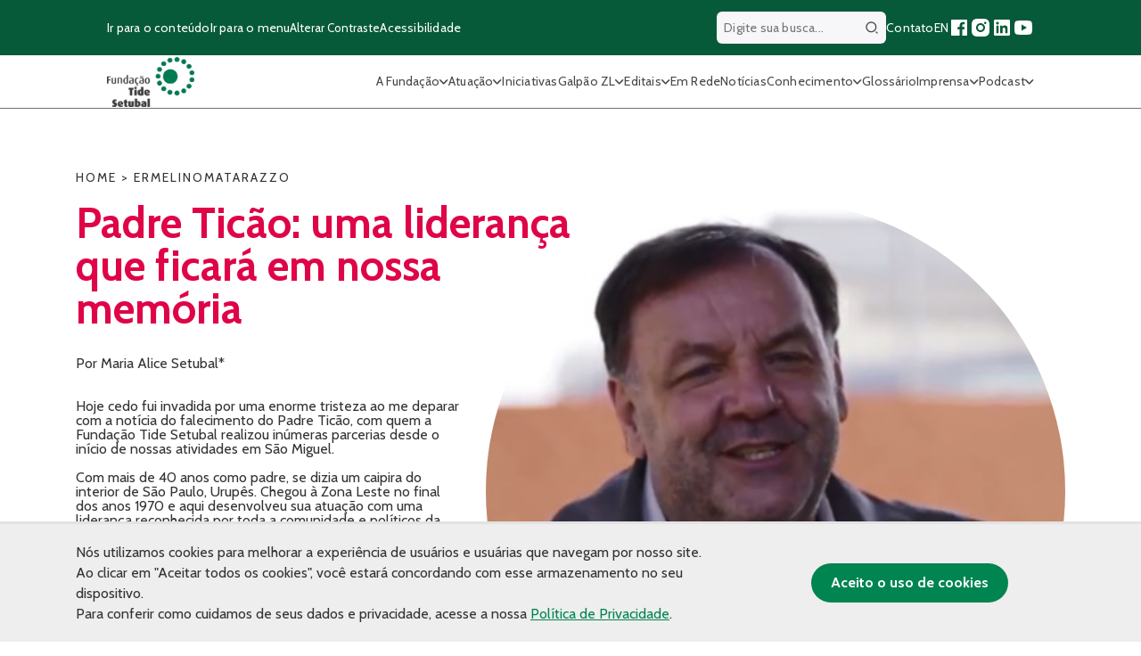

--- FILE ---
content_type: text/html; charset=UTF-8
request_url: https://fundacaotidesetubal.org.br/tag/ermelinomatarazzo/
body_size: 22900
content:

<!DOCTYPE html>
<html lang="pt-BR">

<head>
	<meta charset="UTF-8">
	<meta name="viewport" content="width=device-width, initial-scale=1, maximum-scale=5">

	<!-- Preconnect and Preload Fonts -->
	<link rel="preconnect" href="https://fonts.googleapis.com">
	<link rel="preconnect" href="https://fonts.gstatic.com" crossorigin>
	<link rel="preload" href="https://fonts.googleapis.com/css2?family=Cabin:wght@100;300;400;500;600;700&display=swap" as="style" onload="this.onload=null;this.rel='stylesheet'">
	<noscript>
		<link rel="stylesheet" href="https://fonts.googleapis.com/css2?family=Cabin:wght@100;300;400;500;600;700&display=swap">
	</noscript>

	<!-- Favicons -->
	<meta name="msapplication-TileColor" content="#da532c">
	<meta name="theme-color" content="#ffffff">

	<style>
		.filtra-tags {
			cursor: pointer;
		}

		.fake-pagination .paginat {
			display: inline-block;
		}

		.oc-description a {
			margin-top: 15px;
			display: block;
		}

		.lista-como-atuamos ul li {
			font-size: 24px !important;
		}

		.single-header ul li {
			font-size: 24px;
		}

		.home .section-subtitle {
			font-size: 24px;
		}

		#menu-header li {
			cursor: pointer;
		}

		.filtra-toggle .show-more-filtra {
			right: 20px !important;
		}

		.filtra-toggle {
			border-radius: 20px;
			border-bottom-left-radius: 0 !important;
			border-bottom-right-radius: 0 !important;
			width: 739.09px !important;
			flex-direction: initial !important;
		}

		.filtra-toggle .hided-cats {
			padding-bottom: 15px;
			border-bottom-left-radius: 20px;
			border-bottom-right-radius: 20px;
			width: 100%;
			position: absolute;
			left: 0;
			top: 0;
			top: 100%;
			background: white;
		}

		.galeria-fluid {
			margin: 30px 0 30px 0 !important;
		}

		.page-id-82 .eclipse-container:before {
			top: -60px !important;
		}

		.galpao-content {
			padding: 90px 0;
		}
	</style>
		
	<meta name='robots' content='index, follow, max-image-preview:large, max-snippet:-1, max-video-preview:-1' />

	<!-- This site is optimized with the Yoast SEO Premium plugin v26.0 (Yoast SEO v25.9) - https://yoast.com/wordpress/plugins/seo/ -->
	<title>ErmelinoMatarazzo Archives - Fundação Tide Setubal</title>
	<link rel="canonical" href="https://fundacaotidesetubal.org.br/tag/ermelinomatarazzo/" />
	<meta property="og:locale" content="pt_BR" />
	<meta property="og:type" content="article" />
	<meta property="og:title" content="ErmelinoMatarazzo Archives - Fundação Tide Setubal" />
	<meta property="og:url" content="https://fundacaotidesetubal.org.br/tag/ermelinomatarazzo/" />
	<meta property="og:site_name" content="Fundação Tide Setubal" />
	<meta property="og:image" content="https://fundacaotidesetubal.org.br/wp-content/uploads/2021/01/Padre-Ticao-2.jpg?v=1769242845" />
	<meta property="og:image:width" content="1280" />
	<meta property="og:image:height" content="720" />
	<meta property="og:image:type" content="image/png" />
	<meta name="twitter:card" content="summary_large_image" />
	<script type="application/ld+json" class="yoast-schema-graph">{"@context":"https://schema.org","@graph":[{"@type":"CollectionPage","@id":"https://fundacaotidesetubal.org.br/tag/ermelinomatarazzo/","url":"https://fundacaotidesetubal.org.br/tag/ermelinomatarazzo/","name":"ErmelinoMatarazzo Archives - Fundação Tide Setubal","isPartOf":{"@id":"https://fundacaotidesetubal.org.br/#website"},"breadcrumb":{"@id":"https://fundacaotidesetubal.org.br/tag/ermelinomatarazzo/#breadcrumb"},"inLanguage":"pt-BR"},{"@type":"BreadcrumbList","@id":"https://fundacaotidesetubal.org.br/tag/ermelinomatarazzo/#breadcrumb","itemListElement":[{"@type":"ListItem","position":1,"name":"Home","item":"https://fundacaotidesetubal.org.br/"},{"@type":"ListItem","position":2,"name":"ErmelinoMatarazzo"}]},{"@type":"WebSite","@id":"https://fundacaotidesetubal.org.br/#website","url":"https://fundacaotidesetubal.org.br/","name":"Fundação Tide Setubal","description":"","publisher":{"@id":"https://fundacaotidesetubal.org.br/#organization"},"potentialAction":[{"@type":"SearchAction","target":{"@type":"EntryPoint","urlTemplate":"https://fundacaotidesetubal.org.br/?s={search_term_string}"},"query-input":{"@type":"PropertyValueSpecification","valueRequired":true,"valueName":"search_term_string"}}],"inLanguage":"pt-BR"},{"@type":"Organization","@id":"https://fundacaotidesetubal.org.br/#organization","name":"Fundação Tide Setubal","url":"https://fundacaotidesetubal.org.br/","logo":{"@type":"ImageObject","inLanguage":"pt-BR","@id":"https://fundacaotidesetubal.org.br/#/schema/logo/image/","url":"https://fundacaotidesetubal.org.br/wp-content/uploads/2024/03/Logo-FTAS-duas-cores.jpg","contentUrl":"https://fundacaotidesetubal.org.br/wp-content/uploads/2024/03/Logo-FTAS-duas-cores.jpg","width":1511,"height":963,"caption":"Fundação Tide Setubal"},"image":{"@id":"https://fundacaotidesetubal.org.br/#/schema/logo/image/"},"sameAs":["https://www.facebook.com/fundacaotidesetubal","https://www.instagram.com/fundacaotide/","https://linkedin.com/company/fundacaotidesetubal"]}]}</script>
	<!-- / Yoast SEO Premium plugin. -->


<link rel='dns-prefetch' href='//kit.fontawesome.com' />
<link rel="alternate" type="application/rss+xml" title="Feed de tag para Fundação Tide Setubal &raquo; ErmelinoMatarazzo" href="https://fundacaotidesetubal.org.br/tag/ermelinomatarazzo/feed/" />
<style id='wp-img-auto-sizes-contain-inline-css' type='text/css'>
img:is([sizes=auto i],[sizes^="auto," i]){contain-intrinsic-size:3000px 1500px}
/*# sourceURL=wp-img-auto-sizes-contain-inline-css */
</style>
<style id='wp-emoji-styles-inline-css' type='text/css'>

	img.wp-smiley, img.emoji {
		display: inline !important;
		border: none !important;
		box-shadow: none !important;
		height: 1em !important;
		width: 1em !important;
		margin: 0 0.07em !important;
		vertical-align: -0.1em !important;
		background: none !important;
		padding: 0 !important;
	}
/*# sourceURL=wp-emoji-styles-inline-css */
</style>
<link rel='preload' as='style' onload='this.onload=null;this.rel="stylesheet"' id='contact-form-7-css' href='https://fundacaotidesetubal.org.br/wp-content/plugins/contact-form-7/includes/css/styles.css?ver=6.1.4' type='text/css' media='all' />
<noscript><link rel='stylesheet' id='contact-form-7-css' href='https://fundacaotidesetubal.org.br/wp-content/plugins/contact-form-7/includes/css/styles.css?ver=6.1.4' type='text/css' media='all' />
</noscript><link rel='preload' as='style' onload='this.onload=null;this.rel="stylesheet"' id='fancybox-for-wp-css' href='https://fundacaotidesetubal.org.br/wp-content/plugins/fancybox-for-wordpress/assets/css/fancybox.css?ver=1.3.4' type='text/css' media='all' />
<noscript><link rel='stylesheet' id='fancybox-for-wp-css' href='https://fundacaotidesetubal.org.br/wp-content/plugins/fancybox-for-wordpress/assets/css/fancybox.css?ver=1.3.4' type='text/css' media='all' />
</noscript><link rel='preload' as='style' onload='this.onload=null;this.rel="stylesheet"' id='icomoon-territorios-clinicos-css' href='https://fundacaotidesetubal.org.br/wp-content/plugins/tide-territorios-clinicos/inc/../assets/fonts/icomoon-territorios-clinicos.css?9j&#038;ver=6.9' type='text/css' media='all' />
<noscript><link rel='stylesheet' id='icomoon-territorios-clinicos-css' href='https://fundacaotidesetubal.org.br/wp-content/plugins/tide-territorios-clinicos/inc/../assets/fonts/icomoon-territorios-clinicos.css?9j&#038;ver=6.9' type='text/css' media='all' />
</noscript><link rel='preload' as='style' onload='this.onload=null;this.rel="stylesheet"' id='territorios-clinicos-style-css' href='https://fundacaotidesetubal.org.br/wp-content/plugins/tide-territorios-clinicos/inc/../assets/style.css?5654688832&#038;ver=6.9' type='text/css' media='all' />
<noscript><link rel='stylesheet' id='territorios-clinicos-style-css' href='https://fundacaotidesetubal.org.br/wp-content/plugins/tide-territorios-clinicos/inc/../assets/style.css?5654688832&#038;ver=6.9' type='text/css' media='all' />
</noscript><link rel='preload' as='style' onload='this.onload=null;this.rel="stylesheet"' id='ui-font-css' href='https://fundacaotidesetubal.org.br/wp-content/plugins/wp-accessibility/toolbar/fonts/css/a11y-toolbar.css?ver=2.3.0' type='text/css' media='all' />
<noscript><link rel='stylesheet' id='ui-font-css' href='https://fundacaotidesetubal.org.br/wp-content/plugins/wp-accessibility/toolbar/fonts/css/a11y-toolbar.css?ver=2.3.0' type='text/css' media='all' />
</noscript><link rel='preload' as='style' onload='this.onload=null;this.rel="stylesheet"' id='wpa-toolbar-css' href='https://fundacaotidesetubal.org.br/wp-content/plugins/wp-accessibility/toolbar/css/a11y.css?ver=2.3.0' type='text/css' media='all' />
<noscript><link rel='stylesheet' id='wpa-toolbar-css' href='https://fundacaotidesetubal.org.br/wp-content/plugins/wp-accessibility/toolbar/css/a11y.css?ver=2.3.0' type='text/css' media='all' />
</noscript><link rel='preload' as='style' onload='this.onload=null;this.rel="stylesheet"' id='ui-fontsize.css-css' href='https://fundacaotidesetubal.org.br/wp-content/plugins/wp-accessibility/toolbar/css/a11y-fontsize.css?ver=2.3.0' type='text/css' media='all' />
<noscript><link rel='stylesheet' id='ui-fontsize.css-css' href='https://fundacaotidesetubal.org.br/wp-content/plugins/wp-accessibility/toolbar/css/a11y-fontsize.css?ver=2.3.0' type='text/css' media='all' />
</noscript><style id='ui-fontsize.css-inline-css' type='text/css'>
html { --wpa-font-size: clamp( 24px, 1.5rem, 36px ); --wpa-h1-size : clamp( 48px, 3rem, 72px ); --wpa-h2-size : clamp( 40px, 2.5rem, 60px ); --wpa-h3-size : clamp( 32px, 2rem, 48px ); --wpa-h4-size : clamp( 28px, 1.75rem, 42px ); --wpa-sub-list-size: 1.1em; --wpa-sub-sub-list-size: 1em; } 
/*# sourceURL=ui-fontsize.css-inline-css */
</style>
<link rel='preload' as='style' onload='this.onload=null;this.rel="stylesheet"' id='wpa-style-css' href='https://fundacaotidesetubal.org.br/wp-content/plugins/wp-accessibility/css/wpa-style.css?ver=2.3.0' type='text/css' media='all' />
<noscript><link rel='stylesheet' id='wpa-style-css' href='https://fundacaotidesetubal.org.br/wp-content/plugins/wp-accessibility/css/wpa-style.css?ver=2.3.0' type='text/css' media='all' />
</noscript><style id='wpa-style-inline-css' type='text/css'>
:root { --admin-bar-top : 7px; }
/*# sourceURL=wpa-style-inline-css */
</style>
<link rel='preload' as='style' onload='this.onload=null;this.rel="stylesheet"' id='apiki-reset-style-css' href='https://fundacaotidesetubal.org.br/wp-content/themes/tide/assets/lib/reset.css?ver=1766512151' type='text/css' media='all' />
<noscript><link rel='stylesheet' id='apiki-reset-style-css' href='https://fundacaotidesetubal.org.br/wp-content/themes/tide/assets/lib/reset.css?ver=1766512151' type='text/css' media='all' />
</noscript><link rel='preload' as='style' onload='this.onload=null;this.rel="stylesheet"' id='apiki-theme-style-css' href='https://fundacaotidesetubal.org.br/wp-content/themes/tide/dist/theme.css?ver=1766512166' type='text/css' media='all' />
<noscript><link rel='stylesheet' id='apiki-theme-style-css' href='https://fundacaotidesetubal.org.br/wp-content/themes/tide/dist/theme.css?ver=1766512166' type='text/css' media='all' />
</noscript><link rel='preload' as='style' onload='this.onload=null;this.rel="stylesheet"' id='theme-bootstrap-grid-style-css' href='https://fundacaotidesetubal.org.br/wp-content/themes/tide/dist/bootstrap-grid.css?ver=1766512164' type='text/css' media='all' />
<noscript><link rel='stylesheet' id='theme-bootstrap-grid-style-css' href='https://fundacaotidesetubal.org.br/wp-content/themes/tide/dist/bootstrap-grid.css?ver=1766512164' type='text/css' media='all' />
</noscript><script type="text/javascript" src="https://fundacaotidesetubal.org.br/wp-includes/js/jquery/jquery.min.js?ver=3.7.1" id="jquery-core-js"></script>
<script type="text/javascript" src="https://fundacaotidesetubal.org.br/wp-includes/js/jquery/jquery-migrate.min.js?ver=3.4.1" id="jquery-migrate-js"></script>
<script type="text/javascript" src="https://fundacaotidesetubal.org.br/wp-content/plugins/fancybox-for-wordpress/assets/js/purify.min.js?ver=1.3.4" id="purify-js"></script>
<script type="text/javascript" src="https://fundacaotidesetubal.org.br/wp-content/plugins/fancybox-for-wordpress/assets/js/jquery.fancybox.js?ver=1.3.4" id="fancybox-for-wp-js"></script>
<script type="text/javascript" src="https://kit.fontawesome.com/19b24fefd1.js?ver=6.9" id="tc-fontawesome-js"></script>
<script type="text/javascript" src="https://fundacaotidesetubal.org.br/wp-content/themes/tide/assets/js/slick.min.js?ver=1766512151" id="lib-slick-script-js" defer="defer" data-wp-strategy="defer"></script>
<link rel="https://api.w.org/" href="https://fundacaotidesetubal.org.br/wp-json/" /><link rel="alternate" title="JSON" type="application/json" href="https://fundacaotidesetubal.org.br/wp-json/wp/v2/tags/182" /><link rel="EditURI" type="application/rsd+xml" title="RSD" href="https://fundacaotidesetubal.org.br/xmlrpc.php?rsd" />
<meta name="generator" content="WordPress 6.9" />

<!-- Fancybox for WordPress v3.3.7 -->
<style type="text/css">
	.fancybox-slide--image .fancybox-content{background-color: #FFFFFF}div.fancybox-caption{display:none !important;}
	
	img.fancybox-image{border-width:10px;border-color:#FFFFFF;border-style:solid;}
	div.fancybox-bg{background-color:rgba(102,102,102,0.3);opacity:1 !important;}div.fancybox-content{border-color:#FFFFFF}
	div#fancybox-title{background-color:#FFFFFF}
	div.fancybox-content{background-color:#FFFFFF}
	div#fancybox-title-inside{color:#333333}
	
	
	
	div.fancybox-caption p.caption-title{display:inline-block}
	div.fancybox-caption p.caption-title{font-size:14px}
	div.fancybox-caption p.caption-title{color:#333333}
	div.fancybox-caption {color:#333333}div.fancybox-caption p.caption-title {background:#fff; width:auto;padding:10px 30px;}div.fancybox-content p.caption-title{color:#333333;margin: 0;padding: 5px 0;}
</style><script type="text/javascript">
	jQuery(function () {

		var mobileOnly = false;
		
		if (mobileOnly) {
			return;
		}

		jQuery.fn.getTitle = function () { // Copy the title of every IMG tag and add it to its parent A so that fancybox can show titles
			var arr = jQuery("a[data-fancybox]");jQuery.each(arr, function() {var title = jQuery(this).children("img").attr("title") || '';var figCaptionHtml = jQuery(this).next("figcaption").html() || '';var processedCaption = figCaptionHtml;if (figCaptionHtml.length && typeof DOMPurify === 'function') {processedCaption = DOMPurify.sanitize(figCaptionHtml, {USE_PROFILES: {html: true}});} else if (figCaptionHtml.length) {processedCaption = jQuery("<div>").text(figCaptionHtml).html();}var newTitle = title;if (processedCaption.length) {newTitle = title.length ? title + " " + processedCaption : processedCaption;}if (newTitle.length) {jQuery(this).attr("title", newTitle);}});		}

		// Supported file extensions

				var thumbnails = jQuery("a:has(img)").not(".nolightbox").not('.envira-gallery-link').not('.ngg-simplelightbox').filter(function () {
			return /\.(jpe?g|png|gif|mp4|webp|bmp|pdf)(\?[^/]*)*$/i.test(jQuery(this).attr('href'))
		});
		

		// Add data-type iframe for links that are not images or videos.
		var iframeLinks = jQuery('.fancyboxforwp').filter(function () {
			return !/\.(jpe?g|png|gif|mp4|webp|bmp|pdf)(\?[^/]*)*$/i.test(jQuery(this).attr('href'))
		}).filter(function () {
			return !/vimeo|youtube/i.test(jQuery(this).attr('href'))
		});
		iframeLinks.attr({"data-type": "iframe"}).getTitle();

				/* Custom Expression */
		jQuery('.fancybox').attr("data-fancybox","fancybox").getTitle();		
		// Call fancybox and apply it on any link with a rel atribute that starts with "fancybox", with the options set on the admin panel
		jQuery("a.fancyboxforwp").fancyboxforwp({
			loop: false,
			smallBtn: false,
			zoomOpacity: "auto",
			animationEffect: "fade",
			animationDuration: 500,
			transitionEffect: "fade",
			transitionDuration: "300",
			overlayShow: true,
			overlayOpacity: "0.3",
			titleShow: true,
			titlePosition: "inside",
			keyboard: true,
			showCloseButton: false,
			arrows: true,
			clickContent:false,
			clickSlide: "close",
			mobile: {
				clickContent: function (current, event) {
					return current.type === "image" ? "toggleControls" : false;
				},
				clickSlide: function (current, event) {
					return current.type === "image" ? "close" : "close";
				},
			},
			wheel: false,
			toolbar: true,
			preventCaptionOverlap: true,
			onInit: function() { },			onDeactivate
	: function() { },		beforeClose: function() { },			afterShow: function(instance) { jQuery( ".fancybox-image" ).on("click", function( ){ ( instance.isScaledDown() ) ? instance.scaleToActual() : instance.scaleToFit() }) },				afterClose: function() { },					caption : function( instance, item ) {var title = "";if("undefined" != typeof jQuery(this).context ){var title = jQuery(this).context.title;} else { var title = ("undefined" != typeof jQuery(this).attr("title")) ? jQuery(this).attr("title") : false;}var caption = jQuery(this).data('caption') || '';if ( item.type === 'image' && title.length ) {caption = (caption.length ? caption + '<br />' : '') + '<p class="caption-title">'+jQuery("<div>").text(title).html()+'</p>' ;}if (typeof DOMPurify === "function" && caption.length) { return DOMPurify.sanitize(caption, {USE_PROFILES: {html: true}}); } else { return jQuery("<div>").text(caption).html(); }},
		afterLoad : function( instance, current ) {var captionContent = current.opts.caption || '';var sanitizedCaptionString = '';if (typeof DOMPurify === 'function' && captionContent.length) {sanitizedCaptionString = DOMPurify.sanitize(captionContent, {USE_PROFILES: {html: true}});} else if (captionContent.length) { sanitizedCaptionString = jQuery("<div>").text(captionContent).html();}if (sanitizedCaptionString.length) { current.$content.append(jQuery('<div class=\"fancybox-custom-caption inside-caption\" style=\" position: absolute;left:0;right:0;color:#000;margin:0 auto;bottom:0;text-align:center;background-color:#FFFFFF \"></div>').html(sanitizedCaptionString)); }},
			})
		;

			})
</script>
<!-- END Fancybox for WordPress -->
		<!-- Init Script -->
		<script></script>
		<!-- End Script -->
<script>
        window.wp_is_mobile = '';
        window.ajax_url = 'https://fundacaotidesetubal.org.br/wp-admin/admin-ajax.php'
    </script>	<!-- Global site tag (gtag.js) - Google Analytics -->
	<script async src="https://www.googletagmanager.com/gtag/js?id=G-NPC8E9YNFC"></script>
	<script>
		window.dataLayer = window.dataLayer || [];

		function gtag() {
			dataLayer.push(arguments);
		}
		gtag('js', new Date());

		gtag('config', 'UA-53201016-1');
		gtag('config', 'G-NPC8E9YNFC');
	</script>

<!-- Meta Pixel Code -->
<script type='text/javascript'>
!function(f,b,e,v,n,t,s){if(f.fbq)return;n=f.fbq=function(){n.callMethod?
n.callMethod.apply(n,arguments):n.queue.push(arguments)};if(!f._fbq)f._fbq=n;
n.push=n;n.loaded=!0;n.version='2.0';n.queue=[];t=b.createElement(e);t.async=!0;
t.src=v;s=b.getElementsByTagName(e)[0];s.parentNode.insertBefore(t,s)}(window,
document,'script','https://connect.facebook.net/en_US/fbevents.js');
</script>
<!-- End Meta Pixel Code -->
<script type='text/javascript'>var url = window.location.origin + '?ob=open-bridge';
            fbq('set', 'openbridge', '1870108713212429', url);
fbq('init', '1870108713212429', {}, {
    "agent": "wordpress-6.9-4.1.5"
})</script><script type='text/javascript'>
    fbq('track', 'PageView', []);
  </script><link rel="icon" href="https://fundacaotidesetubal.org.br/wp-content/uploads/2020/12/cropped-favicon-tide-32x32.png" sizes="32x32" />
<link rel="icon" href="https://fundacaotidesetubal.org.br/wp-content/uploads/2020/12/cropped-favicon-tide-192x192.png" sizes="192x192" />
<link rel="apple-touch-icon" href="https://fundacaotidesetubal.org.br/wp-content/uploads/2020/12/cropped-favicon-tide-180x180.png" />
<meta name="msapplication-TileImage" content="https://fundacaotidesetubal.org.br/wp-content/uploads/2020/12/cropped-favicon-tide-270x270.png" />
		<style type="text/css" id="wp-custom-css">
			.SingleNews-author-info,
.SingleNews-author {
	display: none;
}

ol {
	list-style: auto !important;
}

ul {
	list-style: initial !important;
}

.SingleNews-content ol,
.SingleNews-content ul {
	padding-left: 18px;
}

.ArchiveGlossary-verbetes--not-found li,
.SingleNews-keywords li {
	list-style: none !important;
}

.wp-block-list {
	padding-left: 16px;
}
.fake-pagination {
    flex-wrap: nowrap;
	flex-direction: row !important;
}
.atuacao-item img {
    display: block;
    width: 99px;
    margin: 0 auto 20px;
}
.wp-block-quote {
    border-left: .25em solid;
    padding-left: 10px;
	margin:0 0 1.75em;
	padding-left:1em;
}
.SingleGlossary-content ul li a {
    display: inline-block;
}

.SingleNews ol {
	list-style: auto !important;
}
@media (max-width: 600px) {
    .fake-pagination .next-pag {
        font-size: 0; /* esconde o texto */
    }

    .fake-pagination .next-pag img {
        font-size: initial; /* garante que o ícone continue visível */
    }
	.fake-pagination .paginat {
    padding: 10px;
    font-size: 16px;
    font-weight: 700;
    color: #424242;
    text-decoration: none;
    width: 40px;
    height: 40px;
    text-align: center;
    border-radius: 100px;
    margin-right: 10px;
    border: 2px solid #dedede;
}
}
		</style>
		</head>

<body class="archive tag tag-ermelinomatarazzo tag-182 wp-custom-logo wp-theme-tide">
	<header style="z-index: 9999;" class="HeaderTheme">
		<div class="HeaderTheme-content">
			<div class="HeaderTheme-sub-menu">
				<div class="ContainerTheme">
					<nav aria-label="Atalhos de navegação">
						<ul class="HeaderTheme-shortcuts">
							<li>
								<a class="go-to-content" href="#main-content" accesskey="1" aria-label="Ir para o conteúdo principal">
									Ir para o conteúdo
								</a>
							</li>
							<li>
								<a class="go-to-menu" href="#main-menu" accesskey="2" aria-label="Ir para o menu principal">
									Ir para o menu
								</a>
							</li>
							<li>
								<button type="button" class="toggle-contrast" accesskey="3" aria-label="Alterar contraste do site">
									Alterar Contraste
								</button>
							</li>
							<li>
								<a href="https://fundacaotidesetubal.org.br/acessibilidade" aria-label="Página sobre acessibilidade">
									Acessibilidade
								</a>
							</li>
						</ul>
					</nav>
					<div class="HeaderTheme-social">
						
<form class="HeaderTheme-search" aria-labelledby="" autocomplete="off" role="search" method="GET" action="https://fundacaotidesetubal.org.br">
	<label for="wpa_label_search_header" class="wpa-screen-reader-text">Digite sua busca..</label>
	<input id="wpa_label_search_header" type="search" name="s" value="" placeholder="Digite sua busca...">
	<button type="submit" id="btn-header-search" class="btn-header-search">
		<span class="sr-only">Buscar</span>
		<svg width="24" height="24" viewBox="0 0 24 24" fill="none" xmlns="http://www.w3.org/2000/svg">
<path d="M11 2C15.968 2 20 6.032 20 11C20 15.968 15.968 20 11 20C6.032 20 2 15.968 2 11C2 6.032 6.032 2 11 2ZM11 18C14.8675 18 18 14.8675 18 11C18 7.1325 14.8675 4 11 4C7.1325 4 4 7.1325 4 11C4 14.8675 7.1325 18 11 18ZM19.4853 18.0711L22.3137 20.8995L20.8995 22.3137L18.0711 19.4853L19.4853 18.0711Z" fill="#484848"/>
</svg>
	</button>
</form>
						<nav aria-label="Navegação de redes sociais e links importantes">
							<ul>
								<li>
									<a href="https://fundacaotidesetubal.org.br/contato" aria-label="Página de contato">Contato</a>
								</li>
								<li>
									<a href="https://fundacaotidesetubal.org.br/tide-setubal-foundation" accesskey="e" aria-label="Versão em inglês do site">EN</a>
								</li>

								
<li>
	<a href="https://www.facebook.com/fundacaotidesetubal" target="_blank" rel="noopener noreferrer" aria-label="Acessar nossa página no Facebook">
		<svg aria-hidden="true" width="24" height="24" viewBox="0 0 24 24" fill="none" xmlns="http://www.w3.org/2000/svg">
<path d="M15.4024 21V14.0344H17.7347L18.0838 11.3265H15.4024V9.59765C15.4024 8.81364 15.62 8.27934 16.7443 8.27934L18.1783 8.27867V5.85676C17.9302 5.82382 17.0791 5.75006 16.0888 5.75006C14.0213 5.75006 12.606 7.01198 12.606 9.32952V11.3265H10.2677V14.0344H12.606V21H4C3.44772 21 3 20.5523 3 20V4C3 3.44772 3.44772 3 4 3H20C20.5523 3 21 3.44772 21 4V20C21 20.5523 20.5523 21 20 21H15.4024Z" fill="#1877F2"/>
</svg>

	</a>
</li>
<li>
	<a href="https://www.instagram.com/fundacaotide/" target="_blank" rel="noopener noreferrer" aria-label="Acessar nosso perfil no Instagram">
		<svg aria-hidden="true" width="24" height="24" viewBox="0 0 24 24" fill="none" xmlns="http://www.w3.org/2000/svg">
<path d="M13.0281 2.00073C14.1535 2.00259 14.7238 2.00855 15.2166 2.02322L15.4107 2.02956C15.6349 2.03753 15.8561 2.04753 16.1228 2.06003C17.1869 2.1092 17.9128 2.27753 18.5503 2.52503C19.2094 2.7792 19.7661 3.12253 20.3219 3.67837C20.8769 4.2342 21.2203 4.79253 21.4753 5.45003C21.7219 6.0867 21.8903 6.81337 21.9403 7.87753C21.9522 8.1442 21.9618 8.3654 21.9697 8.58964L21.976 8.78373C21.9906 9.27647 21.9973 9.84686 21.9994 10.9723L22.0002 11.7179C22.0003 11.809 22.0003 11.903 22.0003 12L22.0002 12.2821L21.9996 13.0278C21.9977 14.1532 21.9918 14.7236 21.9771 15.2163L21.9707 15.4104C21.9628 15.6347 21.9528 15.8559 21.9403 16.1225C21.8911 17.1867 21.7219 17.9125 21.4753 18.55C21.2211 19.2092 20.8769 19.7659 20.3219 20.3217C19.7661 20.8767 19.2069 21.22 18.5503 21.475C17.9128 21.7217 17.1869 21.89 16.1228 21.94C15.8561 21.9519 15.6349 21.9616 15.4107 21.9694L15.2166 21.9757C14.7238 21.9904 14.1535 21.997 13.0281 21.9992L12.2824 22C12.1913 22 12.0973 22 12.0003 22H11.7182L10.9725 21.9993C9.8471 21.9975 9.27672 21.9915 8.78397 21.9768L8.58989 21.9705C8.36564 21.9625 8.14444 21.9525 7.87778 21.94C6.81361 21.8909 6.08861 21.7217 5.45028 21.475C4.79194 21.2209 4.23444 20.8767 3.67861 20.3217C3.12278 19.7659 2.78028 19.2067 2.52528 18.55C2.27778 17.9125 2.11028 17.1867 2.06028 16.1225C2.0484 15.8559 2.03871 15.6347 2.03086 15.4104L2.02457 15.2163C2.00994 14.7236 2.00327 14.1532 2.00111 13.0278L2.00098 10.9723C2.00284 9.84686 2.00879 9.27647 2.02346 8.78373L2.02981 8.58964C2.03778 8.3654 2.04778 8.1442 2.06028 7.87753C2.10944 6.81253 2.27778 6.08753 2.52528 5.45003C2.77944 4.7917 3.12278 4.2342 3.67861 3.67837C4.23444 3.12253 4.79278 2.78003 5.45028 2.52503C6.08778 2.27753 6.81278 2.11003 7.87778 2.06003C8.14444 2.04816 8.36564 2.03847 8.58989 2.03062L8.78397 2.02433C9.27672 2.00969 9.8471 2.00302 10.9725 2.00086L13.0281 2.00073ZM12.0003 7.00003C9.23738 7.00003 7.00028 9.23956 7.00028 12C7.00028 14.7629 9.23981 17 12.0003 17C14.7632 17 17.0003 14.7605 17.0003 12C17.0003 9.23713 14.7607 7.00003 12.0003 7.00003ZM12.0003 9.00003C13.6572 9.00003 15.0003 10.3427 15.0003 12C15.0003 13.6569 13.6576 15 12.0003 15C10.3434 15 9.00028 13.6574 9.00028 12C9.00028 10.3431 10.3429 9.00003 12.0003 9.00003ZM17.2503 5.50003C16.561 5.50003 16.0003 6.05994 16.0003 6.74918C16.0003 7.43843 16.5602 7.9992 17.2503 7.9992C17.9395 7.9992 18.5003 7.4393 18.5003 6.74918C18.5003 6.05994 17.9386 5.49917 17.2503 5.50003Z" fill="white"/>
</svg>
	</a>
</li>
<li>
	<a href="https://www.linkedin.com/company/fundacaotidesetubal/" target="_blank" rel="noopener noreferrer" aria-label="Acessar nossa página no LinkedIn">
		<svg aria-hidden="true" width="24" height="24" viewBox="0 0 24 24" fill="none" xmlns="http://www.w3.org/2000/svg">
<path d="M18.3362 18.339H15.6707V14.1622C15.6707 13.1662 15.6505 11.8845 14.2817 11.8845C12.892 11.8845 12.6797 12.9683 12.6797 14.0887V18.339H10.0142V9.75H12.5747V10.9207H12.6092C12.967 10.2457 13.837 9.53325 15.1367 9.53325C17.8375 9.53325 18.337 11.3108 18.337 13.6245L18.3362 18.339ZM7.00373 8.57475C6.14573 8.57475 5.45648 7.88025 5.45648 7.026C5.45648 6.1725 6.14648 5.47875 7.00373 5.47875C7.85873 5.47875 8.55173 6.1725 8.55173 7.026C8.55173 7.88025 7.85798 8.57475 7.00373 8.57475ZM8.34023 18.339H5.66723V9.75H8.34023V18.339ZM19.6697 3H4.32923C3.59498 3 3.00098 3.5805 3.00098 4.29675V19.7033C3.00098 20.4202 3.59498 21 4.32923 21H19.6675C20.401 21 21.001 20.4202 21.001 19.7033V4.29675C21.001 3.5805 20.401 3 19.6675 3H19.6697Z" fill="#1280B9"/>
</svg>

	</a>
</li>
<li>
	<a href="https://www.youtube.com/channel/UCdJJqySAZGyj_Hy7SxfMmbg" target="_blank" rel="noopener noreferrer" aria-label="Acessar nosso canal no YouTube">
		<svg aria-hidden="true" width="24" height="24" viewBox="0 0 24 24" fill="none" xmlns="http://www.w3.org/2000/svg">
<path d="M12.2439 4C12.778 4.00294 14.1143 4.01586 15.5341 4.07273L16.0375 4.09468C17.467 4.16236 18.8953 4.27798 19.6037 4.4755C20.5486 4.74095 21.2913 5.5155 21.5423 6.49732C21.942 8.05641 21.992 11.0994 21.9982 11.8358L21.9991 11.9884V11.9991C21.9991 11.9991 21.9991 12.0028 21.9991 12.0099L21.9982 12.1625C21.992 12.8989 21.942 15.9419 21.5423 17.501C21.2878 18.4864 20.5451 19.261 19.6037 19.5228C18.8953 19.7203 17.467 19.8359 16.0375 19.9036L15.5341 19.9255C14.1143 19.9824 12.778 19.9953 12.2439 19.9983L12.0095 19.9991H11.9991C11.9991 19.9991 11.9956 19.9991 11.9887 19.9991L11.7545 19.9983C10.6241 19.9921 5.89772 19.941 4.39451 19.5228C3.4496 19.2573 2.70692 18.4828 2.45587 17.501C2.0562 15.9419 2.00624 12.8989 2 12.1625V11.8358C2.00624 11.0994 2.0562 8.05641 2.45587 6.49732C2.7104 5.51186 3.45308 4.73732 4.39451 4.4755C5.89772 4.05723 10.6241 4.00622 11.7545 4H12.2439ZM9.99911 8.49914V15.4991L15.9991 11.9991L9.99911 8.49914Z" fill="white"/>
</svg>
	</a>
</li>							</ul>
						</nav>
					</div>
				</div>
			</div>
			<div class="HeaderTheme-menu ContainerTheme">
				<div class="HeaderTheme-site-logo" aria-label="Logo do site">
					<a href="https://fundacaotidesetubal.org.br/" class="custom-logo-link" rel="home"><img width="500" height="286" src="https://fundacaotidesetubal.org.br/wp-content/uploads/2025/10/logo_FTAS-convertido-de-png.webp" class="custom-logo" alt="Fundação Tide Setubal" decoding="async" fetchpriority="high" srcset="https://fundacaotidesetubal.org.br/wp-content/uploads/2025/10/logo_FTAS-convertido-de-png.webp 500w, https://fundacaotidesetubal.org.br/wp-content/uploads/2025/10/logo_FTAS-convertido-de-png-300x172.webp 300w" sizes="(max-width: 500px) 100vw, 500px" /></a>				</div>

				<div class="HeaderTheme-menu-mobile">
					
<form class="HeaderTheme-search" aria-labelledby="" autocomplete="off" role="search" method="GET" action="https://fundacaotidesetubal.org.br">
	<label for="wpa_label_search_header" class="wpa-screen-reader-text">Digite sua busca..</label>
	<input id="wpa_label_search_header" type="search" name="s" value="" placeholder="Digite sua busca...">
	<button type="submit" id="btn-header-search" class="btn-header-search">
		<span class="sr-only">Buscar</span>
		<svg width="24" height="24" viewBox="0 0 24 24" fill="none" xmlns="http://www.w3.org/2000/svg">
<path d="M11 2C15.968 2 20 6.032 20 11C20 15.968 15.968 20 11 20C6.032 20 2 15.968 2 11C2 6.032 6.032 2 11 2ZM11 18C14.8675 18 18 14.8675 18 11C18 7.1325 14.8675 4 11 4C7.1325 4 4 7.1325 4 11C4 14.8675 7.1325 18 11 18ZM19.4853 18.0711L22.3137 20.8995L20.8995 22.3137L18.0711 19.4853L19.4853 18.0711Z" fill="#484848"/>
</svg>
	</button>
</form>

					<button
						data-is-open="false"
						type="button"
						id="btn-menu-mobile"
						class="HeaderTheme-btn-mobile"
						aria-expanded="false"
						aria-controls="mobile-menu"
						aria-label="Abrir menu">
						<svg width="24" height="24" viewBox="0 0 24 24" fill="none" xmlns="http://www.w3.org/2000/svg">
<path d="M3 4H21V6H3V4ZM3 11H15V13H3V11ZM3 18H21V20H3V18Z" fill="#484848"/>
</svg>
						<svg xmlns="http://www.w3.org/2000/svg" width="24" height="24" fill="none"><g clip-path="url(#a)"><path fill="#858484" d="M11.96 9.36 21.06 0l2.67 2.6-9.1 9.36 9.37 9.1-2.6 2.67-9.36-9.1L2.94 24 .28 21.4l9.1-9.36L0 2.94 2.6.28l9.36 9.1Z"/></g><defs><clipPath id="a"><path fill="#fff" d="M0 0h24v24H0z"/></clipPath></defs></svg>
					</button>
				</div>

				<nav id="menu-list" class="HeaderTheme-menu-list" aria-label="Menu principal">
					<ul id="menu-header" class="menu"><li id="menu-item-9" class="menu-item menu-item-type-custom menu-item-object-custom menu-item-has-children menu-item-9"><a href="#">A Fundação</a>
<ul class="sub-menu">
	<li id="menu-item-467" class="menu-item menu-item-type-post_type menu-item-object-page menu-item-467"><a href="https://fundacaotidesetubal.org.br/quem-somos-fundacao-tide-setubal/">Quem somos</a></li>
	<li id="menu-item-466" class="menu-item menu-item-type-post_type menu-item-object-page menu-item-466"><a href="https://fundacaotidesetubal.org.br/quem-foi-tide-setubal/">Quem foi Tide Setubal</a></li>
	<li id="menu-item-471" class="menu-item menu-item-type-post_type menu-item-object-page menu-item-471"><a href="https://fundacaotidesetubal.org.br/historia/">História</a></li>
	<li id="menu-item-469" class="menu-item menu-item-type-post_type menu-item-object-page menu-item-469"><a href="https://fundacaotidesetubal.org.br/equipe-e-conselho/">Equipe e conselho</a></li>
	<li id="menu-item-472" class="menu-item menu-item-type-post_type menu-item-object-page menu-item-472"><a href="https://fundacaotidesetubal.org.br/transparencia-relatorios-anuais/">Transparência</a></li>
	<li id="menu-item-473" class="menu-item menu-item-type-post_type menu-item-object-page menu-item-473"><a href="https://fundacaotidesetubal.org.br/parcerias/">Parcerias</a></li>
</ul>
</li>
<li id="menu-item-10" class="icon-orange menu-item menu-item-type-custom menu-item-object-custom menu-item-has-children menu-item-10"><a href="#">Atuação</a>
<ul class="sub-menu">
	<li id="menu-item-475" class="menu-item menu-item-type-post_type menu-item-object-page menu-item-475"><a href="https://fundacaotidesetubal.org.br/atuacao/como-atuamos/">Como atuamos</a></li>
	<li id="menu-item-168" class="menu-item menu-item-type-post_type menu-item-object-page menu-item-has-children menu-item-168"><a href="https://fundacaotidesetubal.org.br/atuacao/pratica-de-desenvolvimento-local/">Prática de Desenvolvimento Local</a>
	<ul class="sub-menu">
		<li id="menu-item-167" class="menu-item menu-item-type-post_type menu-item-object-page menu-item-167"><a href="https://fundacaotidesetubal.org.br/atuacao/desenvolvimento-humano/">Desenvolvimento Humano</a></li>
		<li id="menu-item-776" class="menu-item menu-item-type-post_type menu-item-object-page menu-item-776"><a href="https://fundacaotidesetubal.org.br/atuacao/desenvolvimento-urbano/">Desenvolvimento Urbano</a></li>
		<li id="menu-item-775" class="menu-item menu-item-type-post_type menu-item-object-page menu-item-775"><a href="https://fundacaotidesetubal.org.br/atuacao/desenvolvimento-economico/">Desenvolvimento Econômico</a></li>
	</ul>
</li>
	<li id="menu-item-478" class="menu-item menu-item-type-post_type menu-item-object-page menu-item-has-children menu-item-478"><a href="https://fundacaotidesetubal.org.br/atuacao/fomento-a-agentes-e-causas/">Fomento a Agentes e Causas</a>
	<ul class="sub-menu">
		<li id="menu-item-779" class="menu-item menu-item-type-post_type menu-item-object-page menu-item-779"><a href="https://fundacaotidesetubal.org.br/atuacao/fomento-a-agentes-e-causas/fortalecimento-de-organizacoes-e-liderancas-perifericas/">Fortalecimento de organizações e lideranças periféricas</a></li>
		<li id="menu-item-778" class="menu-item menu-item-type-post_type menu-item-object-page menu-item-778"><a href="https://fundacaotidesetubal.org.br/atuacao/fomento-a-agentes-e-causas/apoio-a-pesquisa/">Apoio à pesquisa</a></li>
		<li id="menu-item-780" class="menu-item menu-item-type-post_type menu-item-object-page menu-item-780"><a href="https://fundacaotidesetubal.org.br/atuacao/fomento-a-agentes-e-causas/mobilizacao-de-isp-e-da-sociedade-civil/">Mobilização de ISP e da sociedade civil</a></li>
		<li id="menu-item-1171" class="menu-item menu-item-type-post_type menu-item-object-page menu-item-1171"><a href="https://fundacaotidesetubal.org.br/atuacao/fomento-a-agentes-e-causas/projetos-apoiados/">Projetos apoiados</a></li>
	</ul>
</li>
	<li id="menu-item-481" class="menu-item menu-item-type-post_type menu-item-object-page menu-item-has-children menu-item-481"><a href="https://fundacaotidesetubal.org.br/atuacao/programas-de-influencia/">Programas de Influência</a>
	<ul class="sub-menu">
		<li id="menu-item-781" class="menu-item menu-item-type-post_type menu-item-object-page menu-item-781"><a href="https://fundacaotidesetubal.org.br/atuacao/programas-de-influencia/cidades-e-desenvolvimento-urbano/">Cidades e Desenvolvimento Urbano</a></li>
		<li id="menu-item-782" class="menu-item menu-item-type-post_type menu-item-object-page menu-item-782"><a href="https://fundacaotidesetubal.org.br/atuacao/programas-de-influencia/democracia-e-cidadania-ativa/">Democracia e Cidadania Ativa</a></li>
		<li id="menu-item-16767" class="menu-item menu-item-type-post_type menu-item-object-page menu-item-16767"><a href="https://fundacaotidesetubal.org.br/atuacao/programas-de-influencia/liderancas-negras-e-oportunidades-de-acesso/">Lideranças Negras e Oportunidades de Acesso</a></li>
		<li id="menu-item-783" class="menu-item menu-item-type-post_type menu-item-object-page menu-item-783"><a href="https://fundacaotidesetubal.org.br/atuacao/programas-de-influencia/nova-economia-e-desenvolvimento-territorial/">Nova Economia e Desenvolvimento Territorial</a></li>
		<li id="menu-item-784" class="menu-item menu-item-type-post_type menu-item-object-page menu-item-784"><a href="https://fundacaotidesetubal.org.br/atuacao/programas-de-influencia/planejamento-e-orcamento-publico/">Planejamento e Orçamento Público</a></li>
		<li id="menu-item-20147" class="menu-item menu-item-type-post_type menu-item-object-page menu-item-20147"><a href="https://fundacaotidesetubal.org.br/atuacao/programas-de-influencia/saude-mental-e-territorios-perifericos/">Saúde Mental e Territórios Periféricos</a></li>
	</ul>
</li>
	<li id="menu-item-16324" class="menu-item menu-item-type-post_type menu-item-object-page menu-item-16324"><a href="https://fundacaotidesetubal.org.br/comunicacao-da-fundacao-tide-setubal/">Comunicação</a></li>
	<li id="menu-item-16325" class="menu-item menu-item-type-post_type menu-item-object-page menu-item-16325"><a href="https://fundacaotidesetubal.org.br/desenvolvimento-organizacional/">Desenvolvimento Organizacional</a></li>
</ul>
</li>
<li id="menu-item-482" class="menu-item menu-item-type-post_type menu-item-object-page menu-item-482"><a href="https://fundacaotidesetubal.org.br/iniciativas/">Iniciativas</a></li>
<li id="menu-item-484" class="menu-item menu-item-type-custom menu-item-object-custom menu-item-has-children menu-item-484"><a href="#">Galpão ZL</a>
<ul class="sub-menu">
	<li id="menu-item-485" class="menu-item menu-item-type-post_type menu-item-object-page menu-item-485"><a href="https://fundacaotidesetubal.org.br/galpao-zl/">Galpão ZL</a></li>
	<li id="menu-item-486" class="menu-item menu-item-type-post_type menu-item-object-page menu-item-486"><a href="https://fundacaotidesetubal.org.br/galpao-zl/agenda/">Agenda</a></li>
</ul>
</li>
<li id="menu-item-488" class="menu-item menu-item-type-custom menu-item-object-custom menu-item-has-children menu-item-488"><a href="#">Editais</a>
<ul class="sub-menu">
	<li id="menu-item-491" class="menu-item menu-item-type-post_type menu-item-object-page menu-item-491"><a href="https://fundacaotidesetubal.org.br/editais-para-as-periferias/">Editais para as periferias</a></li>
	<li id="menu-item-1106" class="menu-item menu-item-type-post_type menu-item-object-page menu-item-has-children menu-item-1106"><a href="https://fundacaotidesetubal.org.br/editais-para-as-periferias/elas-perifericas/">Elas Periféricas</a>
	<ul class="sub-menu">
		<li id="menu-item-12079" class="menu-item menu-item-type-post_type menu-item-object-page menu-item-12079"><a href="https://fundacaotidesetubal.org.br/editais-para-as-periferias/elas-perifericas/elas-perifericas-primeira-edicao/">Elas Periféricas 1</a></li>
		<li id="menu-item-12078" class="menu-item menu-item-type-post_type menu-item-object-page menu-item-12078"><a href="https://fundacaotidesetubal.org.br/editais-para-as-periferias/elas-perifericas/elas-perifericas-segunda-edicao/">Elas Periféricas 2</a></li>
		<li id="menu-item-12077" class="menu-item menu-item-type-post_type menu-item-object-page menu-item-12077"><a href="https://fundacaotidesetubal.org.br/editais-para-as-periferias/elas-perifericas/elas-perifericas-terceira-edicao/">Elas Periféricas 3</a></li>
		<li id="menu-item-12637" class="menu-item menu-item-type-post_type menu-item-object-page menu-item-12637"><a href="https://fundacaotidesetubal.org.br/editais-para-as-periferias/elas-perifericas/elas-perifericas-quarta-edicao/">Elas Periféricas 4</a></li>
	</ul>
</li>
	<li id="menu-item-1107" class="menu-item menu-item-type-post_type menu-item-object-page menu-item-1107"><a href="https://fundacaotidesetubal.org.br/editais-para-as-periferias/matchfunding-enfrente/">Matchfunding Enfrente</a></li>
	<li id="menu-item-1617" class="menu-item menu-item-type-post_type menu-item-object-page menu-item-1617"><a href="https://fundacaotidesetubal.org.br/editais-para-as-periferias/caminhos/">Edital Traços</a></li>
	<li id="menu-item-8834" class="menu-item menu-item-type-post_type menu-item-object-page menu-item-has-children menu-item-8834"><a href="https://fundacaotidesetubal.org.br/editais-para-as-periferias/territorios-clinicos/">Territórios Clínicos</a>
	<ul class="sub-menu">
		<li id="menu-item-13819" class="menu-item menu-item-type-post_type menu-item-object-page menu-item-13819"><a href="https://fundacaotidesetubal.org.br/editais-para-as-periferias/edital-territorios-clinicos-2021/">Edital Territórios Clínicos 2021/2022</a></li>
		<li id="menu-item-13827" class="menu-item menu-item-type-post_type menu-item-object-page menu-item-13827"><a href="https://fundacaotidesetubal.org.br/editais-para-as-periferias/territorios-clinicos/territorios-clinicos-2023/">Edital Territórios Clínicos 2023</a></li>
	</ul>
</li>
</ul>
</li>
<li id="menu-item-492" class="menu-item menu-item-type-post_type menu-item-object-page menu-item-492"><a href="https://fundacaotidesetubal.org.br/fundacao-em-rede/">Em Rede</a></li>
<li id="menu-item-493" class="menu-item menu-item-type-post_type menu-item-object-page menu-item-493"><a href="https://fundacaotidesetubal.org.br/noticias/">Notícias</a></li>
<li id="menu-item-494" class="menu-item menu-item-type-custom menu-item-object-custom menu-item-has-children menu-item-494"><a href="#">Conhecimento</a>
<ul class="sub-menu">
	<li id="menu-item-495" class="menu-item menu-item-type-post_type menu-item-object-page menu-item-495"><a href="https://fundacaotidesetubal.org.br/conhecimento/artigos/">Artigos</a></li>
	<li id="menu-item-496" class="menu-item menu-item-type-post_type menu-item-object-page menu-item-496"><a href="https://fundacaotidesetubal.org.br/conhecimento/publicacoes/">Publicações</a></li>
	<li id="menu-item-1167" class="menu-item menu-item-type-post_type menu-item-object-page menu-item-1167"><a href="https://fundacaotidesetubal.org.br/conhecimento/materiais-de-estudo/">Materiais de Estudo</a></li>
</ul>
</li>
<li id="menu-item-18430" class="menu-item menu-item-type-custom menu-item-object-custom menu-item-18430"><a href="https://fundacaotidesetubal.org.br/glossario">Glossário</a></li>
<li id="menu-item-497" class="menu-item menu-item-type-custom menu-item-object-custom menu-item-has-children menu-item-497"><a href="#">Imprensa</a>
<ul class="sub-menu">
	<li id="menu-item-498" class="menu-item menu-item-type-post_type menu-item-object-page menu-item-498"><a href="https://fundacaotidesetubal.org.br/imprensa/imprensa-contato/">Contato de Imprensa</a></li>
	<li id="menu-item-499" class="menu-item menu-item-type-post_type menu-item-object-page menu-item-499"><a href="https://fundacaotidesetubal.org.br/imprensa/releases/">Releases</a></li>
	<li id="menu-item-786" class="menu-item menu-item-type-post_type menu-item-object-page menu-item-786"><a href="https://fundacaotidesetubal.org.br/imprensa/na-midia/">Na mídia</a></li>
</ul>
</li>
<li id="menu-item-11224" class="menu-item menu-item-type-custom menu-item-object-custom menu-item-has-children menu-item-11224"><a href="#">Podcast</a>
<ul class="sub-menu">
	<li id="menu-item-11620" class="menu-item menu-item-type-post_type menu-item-object-page menu-item-has-children menu-item-11620"><a href="https://fundacaotidesetubal.org.br/podcast-essa-geracao/">Podcast Essa Geração</a>
	<ul class="sub-menu">
		<li id="menu-item-11593" class="menu-item menu-item-type-post_type menu-item-object-page menu-item-11593"><a href="https://fundacaotidesetubal.org.br/podcast-essa-geracao/podcast-essa-geracao-temporada-1/">Temporada 1</a></li>
		<li id="menu-item-11599" class="menu-item menu-item-type-post_type menu-item-object-page menu-item-11599"><a href="https://fundacaotidesetubal.org.br/podcast-essa-geracao/podcast-essa-geracao-temporada-2/">Temporada 2</a></li>
		<li id="menu-item-11923" class="menu-item menu-item-type-post_type menu-item-object-page menu-item-11923"><a href="https://fundacaotidesetubal.org.br/podcast-essa-geracao/podcast-essa-geracao-temporada-3/">Temporada 3</a></li>
		<li id="menu-item-12308" class="menu-item menu-item-type-post_type menu-item-object-page menu-item-12308"><a href="https://fundacaotidesetubal.org.br/podcast-essa-geracao/podcast-essa-geracao-temporada-4/">Temporada 4</a></li>
		<li id="menu-item-12455" class="menu-item menu-item-type-post_type menu-item-object-page menu-item-12455"><a href="https://fundacaotidesetubal.org.br/podcast-essa-geracao/podcast-essa-geracao-temporada-5/">Temporada 5</a></li>
		<li id="menu-item-13592" class="menu-item menu-item-type-post_type menu-item-object-page menu-item-13592"><a href="https://fundacaotidesetubal.org.br/podcast-essa-geracao/podcast-essa-geracao-temporada-6-decolonialidade/">Temporada 6</a></li>
		<li id="menu-item-18139" class="menu-item menu-item-type-post_type menu-item-object-page menu-item-18139"><a href="https://fundacaotidesetubal.org.br/podcast-essa-geracao/temporada-7-cultural/">Temporada 7</a></li>
		<li id="menu-item-21277" class="menu-item menu-item-type-post_type menu-item-object-page menu-item-21277"><a href="https://fundacaotidesetubal.org.br/podcast-essa-geracao/temporada-8/">Temporada 8</a></li>
	</ul>
</li>
	<li id="menu-item-17870" class="menu-item menu-item-type-post_type menu-item-object-page menu-item-17870"><a href="https://fundacaotidesetubal.org.br/podcast-desiguais/">Podcast Desiguais</a></li>
	<li id="menu-item-19028" class="menu-item menu-item-type-post_type menu-item-object-page menu-item-19028"><a href="https://fundacaotidesetubal.org.br/podcast-escute-as-mais-velhas/">Podcast Escute as Mais Velhas</a></li>
</ul>
</li>
<li id="menu-item-1155" class="hide-desktop menu-item menu-item-type-post_type menu-item-object-page menu-item-1155"><a href="https://fundacaotidesetubal.org.br/contato/">Contato</a></li>
<li id="menu-item-1154" class="hide-desktop menu-item menu-item-type-post_type menu-item-object-page menu-item-1154"><a href="https://fundacaotidesetubal.org.br/acessibilidade/">Acessibilidade</a></li>
</ul>
					<div class="HeaderTheme-mobile-social ContainerTheme">
						<ul aria-label="Navegação de redes sociais">
							
<li>
	<a href="https://www.facebook.com/fundacaotidesetubal" target="_blank" rel="noopener noreferrer" aria-label="Acessar nossa página no Facebook">
		<svg aria-hidden="true" width="24" height="24" viewBox="0 0 24 24" fill="none" xmlns="http://www.w3.org/2000/svg">
<path d="M15.4024 21V14.0344H17.7347L18.0838 11.3265H15.4024V9.59765C15.4024 8.81364 15.62 8.27934 16.7443 8.27934L18.1783 8.27867V5.85676C17.9302 5.82382 17.0791 5.75006 16.0888 5.75006C14.0213 5.75006 12.606 7.01198 12.606 9.32952V11.3265H10.2677V14.0344H12.606V21H4C3.44772 21 3 20.5523 3 20V4C3 3.44772 3.44772 3 4 3H20C20.5523 3 21 3.44772 21 4V20C21 20.5523 20.5523 21 20 21H15.4024Z" fill="#1877F2"/>
</svg>

	</a>
</li>
<li>
	<a href="https://www.instagram.com/fundacaotide/" target="_blank" rel="noopener noreferrer" aria-label="Acessar nosso perfil no Instagram">
		<svg aria-hidden="true" width="24" height="24" viewBox="0 0 24 24" fill="none" xmlns="http://www.w3.org/2000/svg">
<path d="M13.0281 2.00073C14.1535 2.00259 14.7238 2.00855 15.2166 2.02322L15.4107 2.02956C15.6349 2.03753 15.8561 2.04753 16.1228 2.06003C17.1869 2.1092 17.9128 2.27753 18.5503 2.52503C19.2094 2.7792 19.7661 3.12253 20.3219 3.67837C20.8769 4.2342 21.2203 4.79253 21.4753 5.45003C21.7219 6.0867 21.8903 6.81337 21.9403 7.87753C21.9522 8.1442 21.9618 8.3654 21.9697 8.58964L21.976 8.78373C21.9906 9.27647 21.9973 9.84686 21.9994 10.9723L22.0002 11.7179C22.0003 11.809 22.0003 11.903 22.0003 12L22.0002 12.2821L21.9996 13.0278C21.9977 14.1532 21.9918 14.7236 21.9771 15.2163L21.9707 15.4104C21.9628 15.6347 21.9528 15.8559 21.9403 16.1225C21.8911 17.1867 21.7219 17.9125 21.4753 18.55C21.2211 19.2092 20.8769 19.7659 20.3219 20.3217C19.7661 20.8767 19.2069 21.22 18.5503 21.475C17.9128 21.7217 17.1869 21.89 16.1228 21.94C15.8561 21.9519 15.6349 21.9616 15.4107 21.9694L15.2166 21.9757C14.7238 21.9904 14.1535 21.997 13.0281 21.9992L12.2824 22C12.1913 22 12.0973 22 12.0003 22H11.7182L10.9725 21.9993C9.8471 21.9975 9.27672 21.9915 8.78397 21.9768L8.58989 21.9705C8.36564 21.9625 8.14444 21.9525 7.87778 21.94C6.81361 21.8909 6.08861 21.7217 5.45028 21.475C4.79194 21.2209 4.23444 20.8767 3.67861 20.3217C3.12278 19.7659 2.78028 19.2067 2.52528 18.55C2.27778 17.9125 2.11028 17.1867 2.06028 16.1225C2.0484 15.8559 2.03871 15.6347 2.03086 15.4104L2.02457 15.2163C2.00994 14.7236 2.00327 14.1532 2.00111 13.0278L2.00098 10.9723C2.00284 9.84686 2.00879 9.27647 2.02346 8.78373L2.02981 8.58964C2.03778 8.3654 2.04778 8.1442 2.06028 7.87753C2.10944 6.81253 2.27778 6.08753 2.52528 5.45003C2.77944 4.7917 3.12278 4.2342 3.67861 3.67837C4.23444 3.12253 4.79278 2.78003 5.45028 2.52503C6.08778 2.27753 6.81278 2.11003 7.87778 2.06003C8.14444 2.04816 8.36564 2.03847 8.58989 2.03062L8.78397 2.02433C9.27672 2.00969 9.8471 2.00302 10.9725 2.00086L13.0281 2.00073ZM12.0003 7.00003C9.23738 7.00003 7.00028 9.23956 7.00028 12C7.00028 14.7629 9.23981 17 12.0003 17C14.7632 17 17.0003 14.7605 17.0003 12C17.0003 9.23713 14.7607 7.00003 12.0003 7.00003ZM12.0003 9.00003C13.6572 9.00003 15.0003 10.3427 15.0003 12C15.0003 13.6569 13.6576 15 12.0003 15C10.3434 15 9.00028 13.6574 9.00028 12C9.00028 10.3431 10.3429 9.00003 12.0003 9.00003ZM17.2503 5.50003C16.561 5.50003 16.0003 6.05994 16.0003 6.74918C16.0003 7.43843 16.5602 7.9992 17.2503 7.9992C17.9395 7.9992 18.5003 7.4393 18.5003 6.74918C18.5003 6.05994 17.9386 5.49917 17.2503 5.50003Z" fill="white"/>
</svg>
	</a>
</li>
<li>
	<a href="https://www.linkedin.com/company/fundacaotidesetubal/" target="_blank" rel="noopener noreferrer" aria-label="Acessar nossa página no LinkedIn">
		<svg aria-hidden="true" width="24" height="24" viewBox="0 0 24 24" fill="none" xmlns="http://www.w3.org/2000/svg">
<path d="M18.3362 18.339H15.6707V14.1622C15.6707 13.1662 15.6505 11.8845 14.2817 11.8845C12.892 11.8845 12.6797 12.9683 12.6797 14.0887V18.339H10.0142V9.75H12.5747V10.9207H12.6092C12.967 10.2457 13.837 9.53325 15.1367 9.53325C17.8375 9.53325 18.337 11.3108 18.337 13.6245L18.3362 18.339ZM7.00373 8.57475C6.14573 8.57475 5.45648 7.88025 5.45648 7.026C5.45648 6.1725 6.14648 5.47875 7.00373 5.47875C7.85873 5.47875 8.55173 6.1725 8.55173 7.026C8.55173 7.88025 7.85798 8.57475 7.00373 8.57475ZM8.34023 18.339H5.66723V9.75H8.34023V18.339ZM19.6697 3H4.32923C3.59498 3 3.00098 3.5805 3.00098 4.29675V19.7033C3.00098 20.4202 3.59498 21 4.32923 21H19.6675C20.401 21 21.001 20.4202 21.001 19.7033V4.29675C21.001 3.5805 20.401 3 19.6675 3H19.6697Z" fill="#1280B9"/>
</svg>

	</a>
</li>
<li>
	<a href="https://www.youtube.com/channel/UCdJJqySAZGyj_Hy7SxfMmbg" target="_blank" rel="noopener noreferrer" aria-label="Acessar nosso canal no YouTube">
		<svg aria-hidden="true" width="24" height="24" viewBox="0 0 24 24" fill="none" xmlns="http://www.w3.org/2000/svg">
<path d="M12.2439 4C12.778 4.00294 14.1143 4.01586 15.5341 4.07273L16.0375 4.09468C17.467 4.16236 18.8953 4.27798 19.6037 4.4755C20.5486 4.74095 21.2913 5.5155 21.5423 6.49732C21.942 8.05641 21.992 11.0994 21.9982 11.8358L21.9991 11.9884V11.9991C21.9991 11.9991 21.9991 12.0028 21.9991 12.0099L21.9982 12.1625C21.992 12.8989 21.942 15.9419 21.5423 17.501C21.2878 18.4864 20.5451 19.261 19.6037 19.5228C18.8953 19.7203 17.467 19.8359 16.0375 19.9036L15.5341 19.9255C14.1143 19.9824 12.778 19.9953 12.2439 19.9983L12.0095 19.9991H11.9991C11.9991 19.9991 11.9956 19.9991 11.9887 19.9991L11.7545 19.9983C10.6241 19.9921 5.89772 19.941 4.39451 19.5228C3.4496 19.2573 2.70692 18.4828 2.45587 17.501C2.0562 15.9419 2.00624 12.8989 2 12.1625V11.8358C2.00624 11.0994 2.0562 8.05641 2.45587 6.49732C2.7104 5.51186 3.45308 4.73732 4.39451 4.4755C5.89772 4.05723 10.6241 4.00622 11.7545 4H12.2439ZM9.99911 8.49914V15.4991L15.9991 11.9991L9.99911 8.49914Z" fill="white"/>
</svg>
	</a>
</li>							<li>
								<a href="https://fundacaotidesetubal.org.br/tide-setubal-foundation" accesskey="e" aria-label="Versão em inglês do site">EN</a>
							</li>
						</ul>
					</div>
				</nav>
			</div>
		</div>
	</header>
<style>
    .single-header ul {
        margin: 40px 0;
    }

    .single-header ul li {
        margin-bottom: 50px;    
    }

    .single-header ul li strong {
        /*display: block;*/
        margin-bottom: 10px;
    }

    .single-header ul li br {
        display: none;
    }

    .single-header ul li {
        padding-left: 23px;
        position: relative;
    }

    .single-header ul li:before {
        content: '';
        left: 0;
        position: absolute;
        top: 3px;
        width: 15px;
        height: 9px;
        background: url(/wp-content/themes/tide/assets/images/submenu-bullet-red.svg) no-repeat;
        
    }
</style>
<div class="single-header">
        <img class="single-header-image hide-desktop" style="border-radius: 1000px;float: right;shape-outside: circle(50%);margin-left: 50px; margin-bottom: 30px;" src="https://fundacaotidesetubal.org.br/wp-content/uploads/2021/01/Padre-Ticao-2-mobile-1.jpg" alt="Imagem do cabeçalho">
        <div class="container">
        <div class="row">
            <div class="col-lg-12" style="overflow: hidden;">
                <div class="single-breadcrumb hide-mobile">
                    <span property="itemListElement" typeof="ListItem"><a property="item" typeof="WebPage" title="Go to Fundação Tide Setubal." href="https://fundacaotidesetubal.org.br" class="home" ><span property="name">Home</span></a><meta property="position" content="1"></span><span class="breadcrumb-navxt--separetor"> &gt; </span><span property="itemListElement" typeof="ListItem"><span property="name" class="archive taxonomy post_tag current-item">ErmelinoMatarazzo</span><meta property="url" content="https://fundacaotidesetubal.org.br/tag/ermelinomatarazzo/"><meta property="position" content="2"></span>                </div>
                                    <img class="single-header-image hide-mobile" style="object-fit: cover; border-radius: 1000px;float: right;shape-outside: circle(50%);margin-left: 50px; margin-bottom: 30px;" src="https://fundacaotidesetubal.org.br/wp-content/uploads/2021/01/Padre-Ticao-2.jpg" alt="Imagem do cabeçalho">
                
                                <h1 class="section-title tred">Padre Ticão: uma liderança que ficará em nossa memória</h1>
                <p>Por Maria Alice Setubal*</p>
<p>&nbsp;</p>
<p>&nbsp;</p>
<p>Hoje cedo fui invadida por uma enorme tristeza ao me deparar com a notícia do falecimento do Padre Ticão, com quem a Fundação Tide Setubal realizou inúmeras parcerias desde o início de nossas atividades em São Miguel.</p>
<p>&nbsp;</p>
<p>Com mais de 40 anos como padre, se dizia um caipira do interior de São Paulo, Urupês. Chegou à Zona Leste no final dos anos 1970 e aqui desenvolveu sua atuação com uma liderança reconhecida por toda a comunidade e políticos da região e da cidade de São Paulo. Nos anos 1980, liderou inúmeras caravanas de movimentos sociais a Brasília, especialmente, para reivindicações de moradia. Em nossas conversas, sempre relatava a importância de Dom Angélico e da Teologia da Libertação nos movimentos da região, ressaltando que a religião é uma forma de nos ligar com o criador e a criação. Para ele, um instrumento para se conquistar mais dignidade para todas as pessoas.</p>
<p>&nbsp;</p>
<p>Várias vezes participei de eventos e reuniões sob sua liderança na Paróquia de São de Francisco de Assis, em Ermelino Matarazzo, em debates que acompanhavam as reivindicações da população, especialmente, por uma universidade federal para a zona leste.</p>
<p>&nbsp;</p>
<p>Tivemos muitos encontros no Galpão ZL, espaço de atuação da Fundação no Jardim Lapena, e no Fórum de Moradores, onde eram tratadas demandas da população por educação, saúde e transportes. Aprendemos muito sobre mobilização e diálogo com a sua presença e suas ações.</p>
<p>&nbsp;</p>
<p>Líder incansável, Padre Ticão realizava reuniões com desempregados toda segunda-feira de manhã, nas quais buscava encorajá-los. Em 2019, realizamos uma conversa (canal Enfrente, no YouTube), e ele colocou a construção do bairro de Ermelino Matarazzo como modelo de vida social, a partir de uma radiografia da realidade social, como o propósito de sua atuação. Para isso, desenvolvia diversos trabalhos na comunidade, tendo a própria população como protagonista de sua transformação social.</p>
<p>&nbsp;</p>
<p>&nbsp;</p>
<p style="text-align: center;"><iframe src="https://www.youtube.com/embed/2YSHG7wqGPU" width="560" height="315" frameborder="0" allowfullscreen="allowfullscreen"></iframe></p>
<p>&nbsp;</p>
<p>&nbsp;</p>
<p>Visionário e sempre à frente de sua comunidade, passou a apoiar estudos e práticas de medicina preventiva, quando se posicionou a favor dos estudos da Cannabis como instrumento de grande potência curativa e preventiva.</p>
<p>&nbsp;</p>
<p>Aprendi muito com Padre Ticão sobre o trabalho com a comunidade e o valor da escuta e da persistência, principalmente, na relação com as políticas públicas. Para ele, a política era uma instância essencial para a transformação social almejada, e ressaltava que os jovens deveriam escolher um partido político para lutar por seus direitos e trazer a política para o centro dos debates.</p>
<p>&nbsp;</p>
<p>Para a Fundação Tide Setubal, Padre Ticão é uma pessoa fundante e permanecerá conosco por meio de seus ensinamentos e exemplo de vida. Uma liderança que estará sempre em nossa memória e no coração.</p>
<p>&nbsp;</p>
<p>&nbsp;</p>
<p>*Maria Alice Setubal, a Neca, é doutora em psicologia da educação (PUC-SP), socióloga e presidente do conselho da Fundação Tide Setubal e do Gife (Grupo de Institutos, Fundações e Empresas)</p>
            </div>
        </div>
    </div>
</div>

<div class="news-section noticias-section" style="padding-top: 0;">
	<div class="container">
		<div class="row news-list">
							<div class="col-lg-4 news-item">
					<a href="https://fundacaotidesetubal.org.br/padre-ticao-uma-lideranca-que-ficara-em-nossa-memoria/">
						<div style="margin-bottom: 12px; border-radius: 10px; overflow: hidden;" class="news-img">
							<div style="--aspect-ratio: 346/180;" class="AspectRatio Skeleton">
															</div>
						</div>
						<span class="news-date">
							02/01/2021						</span>
						<h3 class="news-title">
							Padre Ticão: uma liderança que ficará em nossa memória						</h3>
						<p class="news-content">
							Por Maria Alice Setubal* &nbsp; &nbsp; Hoje cedo fui invadida por uma enorme tristeza ao me deparar com a notícia do falecimento do Padre Ticão, com quem a Fundação Tide Setubal realizou inúmeras parcerias desde o início de nossas atividades em São Miguel. &nbsp; Com mais de 40 anos como padre, se dizia um caipira [&hellip;]						</p>
						<div class="news-tags">
																															<a href="https://fundacaotidesetubal.org.br/tag/equidade/" class="news-tag tred" title="Ver posts com a tag: Equidade">
										Equidade									</a>
																	<a href="https://fundacaotidesetubal.org.br/tag/ermelinomatarazzo/" class="news-tag tred" title="Ver posts com a tag: ErmelinoMatarazzo">
										ErmelinoMatarazzo									</a>
																	<a href="https://fundacaotidesetubal.org.br/tag/galpao-z/" class="news-tag tred" title="Ver posts com a tag: Galpão Z">
										Galpão Z									</a>
																	<a href="https://fundacaotidesetubal.org.br/tag/jardim-lapena/" class="news-tag tred" title="Ver posts com a tag: Jardim Lapena">
										Jardim Lapena									</a>
																	<a href="https://fundacaotidesetubal.org.br/tag/padre-ticao/" class="news-tag tred" title="Ver posts com a tag: Padre Ticão">
										Padre Ticão									</a>
																	<a href="https://fundacaotidesetubal.org.br/tag/zona-leste/" class="news-tag tred" title="Ver posts com a tag: zona leste">
										zona leste									</a>
																					</div>
					</a>
				</div>
					</div>
	</div>
</div>

<footer>
	<div class="footer-action-bar">
		<div class="container">
							<a href="https://fundacaotidesetubal.org.br" style="margin-right: 30px;">
					<img loading="lazy" decoding="async" src="https://fundacaotidesetubal.org.br/wp-content/themes/tide/assets/images/arrow-down-white.svg" alt="Voltar a pagina inicial" style="transform: rotate(270deg);">
					Voltar à página inicial
				</a>
						<a href="#" class="scroll-to-top">
				<img loading="lazy" decoding="async" src="https://fundacaotidesetubal.org.br/wp-content/themes/tide/assets/images/arrow-down-white.svg" alt="Voltar ao topo">
				Voltar ao topo
			</a>
		</div>
	</div>

	<div class="container">
		<div class="row">

			<div class="col-lg-3 fright-side">
				<div>
					<img loading="lazy" decoding="async" class="hide-mobile" style="max-width: 90%;" src="https://fundacaotidesetubal.org.br/wp-content/themes/tide/assets/images/logo-tide-full.png" alt="Fundação Tide Logo Rodapé Mobile">
					<img loading="lazy" decoding="async" class="hide-desktop" style="max-width: 60% !important; display: table; margin: auto;" src="https://fundacaotidesetubal.org.br/wp-content/themes/tide/assets/images/logo-tide-full.png" alt="Fundação Tide Logo Rodapé desktop">
				</div>
				<div>
					<span>R. Jerônimo da Veiga, 164, 13° andar</span>
					<span>04536-000 | São Paulo | SP Brasil</span>
				</div>
				<div>
					<span><strong>Telefone: (11) 3168-3655</strong></span>
				</div>
				<div>
					<ul>
						<li>
							<a target="_blank" href="https://www.facebook.com/fundacaotidesetubal" title="Ir para Facebook da Fundação Tide Setubal">
								<img loading="lazy" decoding="async" src="https://fundacaotidesetubal.org.br/wp-content/themes/tide/assets/images/facebook-footer.svg" alt="ícone do facebook rodapé">
							</a>
						</li>
						<li>
							<a target="_blank" href="https://www.instagram.com/fundacaotide/" title="Ir para Instagram da Fundação Tide Setubal">
								<img loading="lazy" decoding="async" src="https://fundacaotidesetubal.org.br/wp-content/themes/tide/assets/images/instagram-footer.svg" alt="ícone do instagram rodapé">
							</a>
						</li>
						<li>
							<a target="_blank" href="https://www.linkedin.com/company/fundacaotidesetubal/" title="Ir para Linkedin da Fundação Tide Setubal">
								<img loading="lazy" decoding="async" src="https://fundacaotidesetubal.org.br/wp-content/themes/tide/assets/images/linkedin-footer.svg" alt="ícone do linkedin rodapé">
							</a>
						</li>
						<li>
							<a target="_blank" href="https://www.youtube.com/channel/UCdJJqySAZGyj_Hy7SxfMmbg" title="Ir para YouTube da Fundação Tide Setubal">
								<img loading="lazy" decoding="async" src="https://fundacaotidesetubal.org.br/wp-content/themes/tide/assets/images/youtube-footer.svg" alt="ícone do youtube rodapé">
							</a>
						</li>
					</ul>
				</div>
			</div>

			<div class="footer-toggle hide-desktop">
				<div class="divider"></div>
				<span>Fechar mapa do site</span>
			</div>

			<!-- INICIO FOOTER -->
							<div class="col-lg-2">
																		<div class="footer-section-item">
								<h2 class="footer-section-title tgreen">
																		A Fundação																	</h2>
																	<ul class="icon-green" data-links="[{"title":"Quem somos","url":"https:\/\/fundacaotidesetubal.org.br\/quem-somos\/","sublinks":false},{"title":"Quem foi Tide Setubal","url":"https:\/\/fundacaotidesetubal.org.br\/quem-foi-tide-setubal\/","sublinks":false},{"title":"Hist\u00f3ria","url":"https:\/\/fundacaotidesetubal.org.br\/historia\/","sublinks":false},{"title":"Equipe e conselho","url":"https:\/\/fundacaotidesetubal.org.br\/equipe-e-conselho\/","sublinks":false},{"title":"Transpar\u00eancia","url":"https:\/\/fundacaotidesetubal.org.br\/transparencia\/","sublinks":false},{"title":"Parcerias","url":"https:\/\/fundacaotidesetubal.org.br\/parcerias\/","sublinks":false}]">
																					<li>
												<a href="https://fundacaotidesetubal.org.br/quem-somos/">Quem somos</a>
																							</li>
																					<li>
												<a href="https://fundacaotidesetubal.org.br/quem-foi-tide-setubal/">Quem foi Tide Setubal</a>
																							</li>
																					<li>
												<a href="https://fundacaotidesetubal.org.br/historia/">História</a>
																							</li>
																					<li>
												<a href="https://fundacaotidesetubal.org.br/equipe-e-conselho/">Equipe e conselho</a>
																							</li>
																					<li>
												<a href="https://fundacaotidesetubal.org.br/transparencia/">Transparência</a>
																							</li>
																					<li>
												<a href="https://fundacaotidesetubal.org.br/parcerias/">Parcerias</a>
																							</li>
																			</ul>
															</div>
													<div class="footer-section-item">
								<h2 class="footer-section-title tgreen">
									<a href="https://fundacaotidesetubal.org.br/iniciativas/">									Iniciativas									</a>								</h2>
															</div>
													<div class="footer-section-item">
								<h2 class="footer-section-title tgreen">
																		Galpão ZL																	</h2>
																	<ul class="icon-green" data-links="[{"title":"Galp\u00e3o ZL","url":"https:\/\/fundacaotidesetubal.org.br\/galpao-zl\/","sublinks":false},{"title":"Agenda","url":"https:\/\/fundacaotidesetubal.org.br\/galpao-zl\/agenda\/","sublinks":false}]">
																					<li>
												<a href="https://fundacaotidesetubal.org.br/galpao-zl/">Galpão ZL</a>
																							</li>
																					<li>
												<a href="https://fundacaotidesetubal.org.br/galpao-zl/agenda/">Agenda</a>
																							</li>
																			</ul>
															</div>
													<div class="footer-section-item">
								<h2 class="footer-section-title tblue">
																		Editais																	</h2>
																	<ul class="icon-blue" data-links="[{"title":"Editais","url":"https:\/\/fundacaotidesetubal.org.br\/sobre-os-editais\/","sublinks":false},{"title":"Elas Perif\u00e9ricas","url":"https:\/\/fundacaotidesetubal.org.br\/sobre-os-editais\/elas-perifericas\/","sublinks":false},{"title":"Matchfunding Enfrente","url":"https:\/\/fundacaotidesetubal.org.br\/sobre-os-editais\/matchfunding-enfrente\/","sublinks":false},{"title":"Tra\u00e7os ","url":"https:\/\/fundacaotidesetubal.org.br\/sobre-os-editais\/tracos\/","sublinks":false}]">
																					<li>
												<a href="https://fundacaotidesetubal.org.br/sobre-os-editais/">Editais</a>
																							</li>
																					<li>
												<a href="https://fundacaotidesetubal.org.br/sobre-os-editais/elas-perifericas/">Elas Periféricas</a>
																							</li>
																					<li>
												<a href="https://fundacaotidesetubal.org.br/sobre-os-editais/matchfunding-enfrente/">Matchfunding Enfrente</a>
																							</li>
																					<li>
												<a href="https://fundacaotidesetubal.org.br/sobre-os-editais/tracos/">Traços </a>
																							</li>
																			</ul>
															</div>
						
									</div>

				<div class="col-lg-4" style="padding: 0 0 0 66px;">
																		<div class="footer-section-item">
								<h2 class="footer-section-title torange">
																		Atuação																	</h2>
																	<ul class="icon-orange">
																					<li>
												<a href="https://fundacaotidesetubal.org.br/atuacao/como-atuamos/">Como atuamos</a>
																							</li>
																					<li>
												<a href="https://fundacaotidesetubal.org.br/atuacao/pratica-de-desenvolvimento-local/">Prática de Desenvolvimento Local</a>
																									<ul>
																													<li>
																<a href="https://fundacaotidesetubal.org.br/atuacao/desenvolvimento-humano/">Desenvolvimento Humano</a>
															</li>
																													<li>
																<a href="https://fundacaotidesetubal.org.br/atuacao/desenvolvimento-urbano/">Desenvolvimento Urbano</a>
															</li>
																													<li>
																<a href="https://fundacaotidesetubal.org.br/atuacao/desenvolvimento-economico/">Desenvolvimento Econômico</a>
															</li>
																											</ul>
																							</li>
																					<li>
												<a href="https://fundacaotidesetubal.org.br/atuacao/fomento-a-agentes-e-causas/">Fomento a Agentes e Causas</a>
																									<ul>
																													<li>
																<a href="https://fundacaotidesetubal.org.br/atuacao/programas-de-influencia/liderancas-negras-e-oportunidades-de-acesso/">Fortalecimento de organizações e lideranças periféricas</a>
															</li>
																													<li>
																<a href="https://fundacaotidesetubal.org.br/atuacao/fomento-a-agentes-e-causas/apoio-a-pesquisa/">Apoio à pesquisa</a>
															</li>
																													<li>
																<a href="https://fundacaotidesetubal.org.br/atuacao/fomento-a-agentes-e-causas/mobilizacao-de-isp-e-da-sociedade-civil/">Mobilização de ISP e da sociedade civil</a>
															</li>
																													<li>
																<a href="https://fundacaotidesetubal.org.br/atuacao/fomento-a-agentes-e-causas/projetos-apoiados/">Projetos apoiados</a>
															</li>
																											</ul>
																							</li>
																					<li>
												<a href="https://fundacaotidesetubal.org.br/atuacao/programas-de-influencia/">Programas de influência</a>
																									<ul>
																													<li>
																<a href="https://fundacaotidesetubal.org.br/atuacao/programas-de-influencia/liderancas-negras-e-oportunidades-de-acesso/">Lideranças Negras e Oportunidades de Acesso </a>
															</li>
																													<li>
																<a href="https://fundacaotidesetubal.org.br/atuacao/programas-de-influencia/planejamento-e-orcamento-publico/">Planejamento e Orçamento público</a>
															</li>
																													<li>
																<a href="https://fundacaotidesetubal.org.br/atuacao/programas-de-influencia/cidades-e-desenvolvimento-urbano/">Cidades e desenvolvimento urbano</a>
															</li>
																													<li>
																<a href="https://fundacaotidesetubal.org.br/atuacao/programas-de-influencia/nova-economia-e-desenvolvimento-territorial/">Nova economia e desenvolvimento territorial</a>
															</li>
																													<li>
																<a href="https://fundacaotidesetubal.org.br/atuacao/programas-de-influencia/democracia-e-cidadania-ativa/">Democracia e cidadania ativa</a>
															</li>
																											</ul>
																							</li>
																			</ul>
															</div>
															</div>


				<div class="col-lg-3">
																		<div class="footer-section-item">
								<h2 class="footer-section-title torange">
									<a href="https://fundacaotidesetubal.org.br/fundacao-em-rede/">									Fundação em rede									</a>								</h2>
															</div>
													<div class="footer-section-item">
								<h2 class="footer-section-title tred">
									<a href="https://fundacaotidesetubal.org.br/noticias/">									Notícias									</a>								</h2>
															</div>
													<div class="footer-section-item">
								<h2 class="footer-section-title tblue">
																		Conhecimento																	</h2>
																	<ul class="icon-blue">
																					<li>
												<a href="https://fundacaotidesetubal.org.br/conhecimento/publicacoes/">Publicações</a>
																							</li>
																					<li>
												<a href="https://fundacaotidesetubal.org.br/conhecimento/artigos/">Artigos</a>
																							</li>
																					<li>
												<a href="https://fundacaotidesetubal.org.br/conhecimento/materiais-de-estudo/">Materiais de estudo</a>
																							</li>
																			</ul>
															</div>
													<div class="footer-section-item">
								<h2 class="footer-section-title tred">
																		Imprensa																	</h2>
																	<ul class="icon-red">
																					<li>
												<a href="https://fundacaotidesetubal.org.br/imprensa/imprensa-contato/">Contato de Imprensa</a>
																							</li>
																					<li>
												<a href="https://fundacaotidesetubal.org.br/imprensa/releases/">Releases</a>
																							</li>
																					<li>
												<a href="https://fundacaotidesetubal.org.br/imprensa/na-midia/">Na mídia</a>
																							</li>
																			</ul>
															</div>
													<div class="footer-section-item">
								<h2 class="footer-section-title tgreen">
									<a href="https://fundacaotidesetubal.org.br/contato/">									Contato									</a>								</h2>
															</div>
															</div>
							<!-- END FOOTER -->
		</div>
	</div>
	<div class="footer-copyright-bar" style="margin-bottom: 0;">
		<div class="container">
			<div class="row copyright-text">
				<ul class="acess-right">
					<li>
						<a target="_blank" href="https://www.facebook.com/fundacaotidesetubal" title="Ir para Facebook da Fundação Tide Setubal">
							<img src="https://fundacaotidesetubal.org.br/wp-content/themes/tide/assets/images/facebook-header.svg" alt="Ícone Facebook Rodapé">
						</a>
					</li>
					<li>
						<a target="_blank" href="https://www.instagram.com/fundacaotide/" title="Ir para Instagram da Fundação Tide Setubal">
							<img src="https://fundacaotidesetubal.org.br/wp-content/themes/tide/assets/images/instagram-header.svg" alt="Ícone instagram Rodapé">
						</a>
					</li>
					<li>
						<a target="_blank" href="https://www.linkedin.com/company/fundacaotidesetubal/" title="Ir para LinkedIn da Fundação Tide Setubal">
							<img src="https://fundacaotidesetubal.org.br/wp-content/themes/tide/assets/images/linkedin-header.svg" alt="Ícone linkedin Rodapé">
						</a>
					</li>
					<li>
						<a target="_blank" href="https://www.youtube.com/channel/UCdJJqySAZGyj_Hy7SxfMmbg" title="Ir para YouTube da Fundação Tide Setubal">
							<img src="https://fundacaotidesetubal.org.br/wp-content/themes/tide/assets/images/youtube-header.svg" alt="Ícone youtube Rodapé">
						</a>
					</li>
				</ul>

				<div class="col-lg-6">
					<span style="display: inline-block; text-align: left;">© Copyright 2026. Fundação Tide Setubal.</span> <a href="/politica-de-privacidade/" title="Veja nossa política de privacidade" style="text-decoration: underline;">Política de privacidade.</a>
				</div>
				<div class="col-lg-6 company-name">
					<a style="display: block; text-align: right;" target="_blank" href="https://espiralinterativa.com/">
						Desenvolvido por Espiral Interativa
						<img style="margin-left: 5px;" src="https://fundacaotidesetubal.org.br/wp-content/themes/tide/assets/images/external-link.svg" alt="Link Externo">
					</a>
				</div>
			</div>
		</div>
	</div>
</footer>
<div class="lgpd-modal">
	<div class="container">
		<div class="row">
			<div class="col-lg-8">
				<p>Nós utilizamos cookies para melhorar a experiência de usuários e usuárias que navegam por nosso site.<br />Ao clicar em "Aceitar todos os cookies", você estará concordando com esse armazenamento no seu dispositivo.<br />Para conferir como cuidamos de seus dados e privacidade, acesse a nossa <a href="https://fundacaotidesetubal.org.br/politica-de-privacidade">Política de Privacidade</a>.</p>
			</div>
			<div class="col-lg-4"><a href="#" class="btn-default bgreen accept-cookies">Aceito o uso de cookies</a></div>
		</div>
	</div>
</div>
<script>
	var lgpd = localStorage.getItem('lgpd') == "accepted";
	if (lgpd) {
		document.querySelector('.lgpd-modal').remove()
	}
</script>
<script type="speculationrules">
{"prefetch":[{"source":"document","where":{"and":[{"href_matches":"/*"},{"not":{"href_matches":["/wp-*.php","/wp-admin/*","/wp-content/uploads/*","/wp-content/*","/wp-content/plugins/*","/wp-content/themes/tide/*","/*\\?(.+)"]}},{"not":{"selector_matches":"a[rel~=\"nofollow\"]"}},{"not":{"selector_matches":".no-prefetch, .no-prefetch a"}}]},"eagerness":"conservative"}]}
</script>
	<style>
		.single-header .single-content h1,
		.single-header .single-content h2,
		.single-header .single-content h3,
		.single-header .single-content h4,
		.single-header .single-content h5,
		.single-header .single-content h6 {
			font-weight: bold;
			padding: 2rem 0
		}

		em {
			font-style: italic;
		}

		.single-header .single-content h2 {
			font-size: 2.5rem
		}

		.single-header .single-content h3 {
			font-size: 2rem
		}

		.single-header .single-content h4 {
			font-size: 1.8rem
		}

		.single-header .single-content h5 {
			font-size: 1.6rem
		}

		.single-header .single-content h6 {
			font-size: 1.5rem
		}
	</style>
	<script>
		jQuery(document).ready(function($) {

			$('span.custom-checkaceite').each(function(i, el) {
				$(el).parentsUntil('form').find('.wpcf7-submit').attr("disabled", true);
				console.log($(el).parentsUntil('form').find('.wpcf7-submit').val());

				$(el).on('click', function() {
					$(this).toggleClass('ckecked');
					$(this).parentsUntil('form').find('.wpcf7-submit').attr("disabled", !$(this).hasClass('ckecked'));
				});

			});

		});
	</script>
    <!-- Meta Pixel Event Code -->
    <script type='text/javascript'>
        document.addEventListener( 'wpcf7mailsent', function( event ) {
        if( "fb_pxl_code" in event.detail.apiResponse){
            eval(event.detail.apiResponse.fb_pxl_code);
        }
        }, false );
    </script>
    <!-- End Meta Pixel Event Code -->
        <div id='fb-pxl-ajax-code'></div>        <script type="text/javascript" src="https://plugin.handtalk.me/web/latest/handtalk.min.js"></script>
        <script type="text/javascript">
            var ht = new HT({"token":"6672b5e90fc395c908f1825fb7ecbd67","avatar":"MAYA"});
        </script>
        <script type="text/javascript" src="https://fundacaotidesetubal.org.br/wp-includes/js/dist/hooks.min.js?ver=dd5603f07f9220ed27f1" id="wp-hooks-js"></script>
<script type="text/javascript" src="https://fundacaotidesetubal.org.br/wp-includes/js/dist/i18n.min.js?ver=c26c3dc7bed366793375" id="wp-i18n-js"></script>
<script type="text/javascript" id="wp-i18n-js-after">
/* <![CDATA[ */
wp.i18n.setLocaleData( { 'text direction\u0004ltr': [ 'ltr' ] } );
//# sourceURL=wp-i18n-js-after
/* ]]> */
</script>
<script type="text/javascript" src="https://fundacaotidesetubal.org.br/wp-content/plugins/contact-form-7/includes/swv/js/index.js?ver=6.1.4" id="swv-js"></script>
<script type="text/javascript" id="contact-form-7-js-translations">
/* <![CDATA[ */
( function( domain, translations ) {
	var localeData = translations.locale_data[ domain ] || translations.locale_data.messages;
	localeData[""].domain = domain;
	wp.i18n.setLocaleData( localeData, domain );
} )( "contact-form-7", {"translation-revision-date":"2025-05-19 13:41:20+0000","generator":"GlotPress\/4.0.3","domain":"messages","locale_data":{"messages":{"":{"domain":"messages","plural-forms":"nplurals=2; plural=n > 1;","lang":"pt_BR"},"Error:":["Erro:"]}},"comment":{"reference":"includes\/js\/index.js"}} );
//# sourceURL=contact-form-7-js-translations
/* ]]> */
</script>
<script type="text/javascript" id="contact-form-7-js-before">
/* <![CDATA[ */
var wpcf7 = {
    "api": {
        "root": "https:\/\/fundacaotidesetubal.org.br\/wp-json\/",
        "namespace": "contact-form-7\/v1"
    },
    "cached": 1
};
//# sourceURL=contact-form-7-js-before
/* ]]> */
</script>
<script type="text/javascript" src="https://fundacaotidesetubal.org.br/wp-content/plugins/contact-form-7/includes/js/index.js?ver=6.1.4" id="contact-form-7-js"></script>
<script type="text/javascript" id="wpa-toolbar-js-extra">
/* <![CDATA[ */
var wpatb = {"location":"body","is_rtl":"ltr","is_right":"default","responsive":"a11y-non-responsive","contrast":"Alternar alto contraste","grayscale":"Alternar escala de cinza","fontsize":"Alternar tamanho da fonte","custom_location":"standard-location","enable_grayscale":"false","enable_fontsize":"true","enable_contrast":"true"};
var wpa11y = {"path":"https://fundacaotidesetubal.org.br/wp-content/plugins/wp-accessibility/toolbar/css/a11y-contrast.css?version=2.3.0"};
//# sourceURL=wpa-toolbar-js-extra
/* ]]> */
</script>
<script type="text/javascript" src="https://fundacaotidesetubal.org.br/wp-content/plugins/wp-accessibility/js/wpa-toolbar.min.js?ver=2.3.0" id="wpa-toolbar-js" defer="defer" data-wp-strategy="defer"></script>
<script type="text/javascript" src="https://fundacaotidesetubal.org.br/wp-content/themes/tide/assets/js/main.js?ver=1766512151" id="main-theme-script-js" defer="defer" data-wp-strategy="defer"></script>
<script type="text/javascript" src="https://fundacaotidesetubal.org.br/wp-content/themes/tide/assets/js/header.js?ver=1766512151" id="header-theme-script-js" defer="defer" data-wp-strategy="defer"></script>
<script type="text/javascript" src="https://fundacaotidesetubal.org.br/wp-content/themes/tide/assets/js/HeroSection.js?ver=1766512151" id="hero-theme-script-js" defer="defer" data-wp-strategy="defer"></script>
<script type="text/javascript" src="https://fundacaotidesetubal.org.br/wp-content/themes/tide/assets/js/publications-slider.js?ver=1766512151" id="publications-slider-js" defer="defer" data-wp-strategy="defer"></script>
<script type="text/javascript" id="wp-accessibility-js-extra">
/* <![CDATA[ */
var wpa = {"skiplinks":{"enabled":false,"output":""},"target":"","tabindex":"","underline":{"enabled":false,"target":"a"},"videos":"","dir":"ltr","viewport":"1","lang":"pt-BR","titles":"1","labels":"1","wpalabels":{"s":"Pesquisar","author":"Nome","email":"E-mail","url":"Site","comment":"Coment\u00e1rio"},"alt":"","altSelector":".hentry img[alt]:not([alt=\"\"]), .comment-content img[alt]:not([alt=\"\"]), #content img[alt]:not([alt=\"\"]),.entry-content img[alt]:not([alt=\"\"])","current":"","errors":"","tracking":"1","ajaxurl":"https://fundacaotidesetubal.org.br/wp-admin/admin-ajax.php","security":"b403a8c2c1","action":"wpa_stats_action","url":"https://fundacaotidesetubal.org.br/tag/ermelinomatarazzo/","post_id":"","continue":"","pause":"Pausar v\u00eddeo","play":"Reproduzir v\u00eddeo","restUrl":"https://fundacaotidesetubal.org.br/wp-json/wp/v2/media","ldType":"button","ldHome":"https://fundacaotidesetubal.org.br","ldText":"\u003Cspan class=\"dashicons dashicons-media-text\" aria-hidden=\"true\"\u003E\u003C/span\u003E\u003Cspan class=\"screen-reader\"\u003EDescri\u00e7\u00e3o longa\u003C/span\u003E"};
//# sourceURL=wp-accessibility-js-extra
/* ]]> */
</script>
<script type="text/javascript" src="https://fundacaotidesetubal.org.br/wp-content/plugins/wp-accessibility/js/wp-accessibility.min.js?ver=2.3.0" id="wp-accessibility-js" defer="defer" data-wp-strategy="defer"></script>
<script type="text/javascript" src="https://d335luupugsy2.cloudfront.net/js/loader-scripts/eb970dbd-24fd-44b4-93c2-b45489583886-loader.js?ver=6.9" id="tracking-code-script-07e76481cb66b30f4ea3f3da27d3fd4a-js"></script>
<script id="wp-emoji-settings" type="application/json">
{"baseUrl":"https://s.w.org/images/core/emoji/17.0.2/72x72/","ext":".png","svgUrl":"https://s.w.org/images/core/emoji/17.0.2/svg/","svgExt":".svg","source":{"concatemoji":"https://fundacaotidesetubal.org.br/wp-includes/js/wp-emoji-release.min.js?ver=6.9"}}
</script>
<script type="module">
/* <![CDATA[ */
/*! This file is auto-generated */
const a=JSON.parse(document.getElementById("wp-emoji-settings").textContent),o=(window._wpemojiSettings=a,"wpEmojiSettingsSupports"),s=["flag","emoji"];function i(e){try{var t={supportTests:e,timestamp:(new Date).valueOf()};sessionStorage.setItem(o,JSON.stringify(t))}catch(e){}}function c(e,t,n){e.clearRect(0,0,e.canvas.width,e.canvas.height),e.fillText(t,0,0);t=new Uint32Array(e.getImageData(0,0,e.canvas.width,e.canvas.height).data);e.clearRect(0,0,e.canvas.width,e.canvas.height),e.fillText(n,0,0);const a=new Uint32Array(e.getImageData(0,0,e.canvas.width,e.canvas.height).data);return t.every((e,t)=>e===a[t])}function p(e,t){e.clearRect(0,0,e.canvas.width,e.canvas.height),e.fillText(t,0,0);var n=e.getImageData(16,16,1,1);for(let e=0;e<n.data.length;e++)if(0!==n.data[e])return!1;return!0}function u(e,t,n,a){switch(t){case"flag":return n(e,"\ud83c\udff3\ufe0f\u200d\u26a7\ufe0f","\ud83c\udff3\ufe0f\u200b\u26a7\ufe0f")?!1:!n(e,"\ud83c\udde8\ud83c\uddf6","\ud83c\udde8\u200b\ud83c\uddf6")&&!n(e,"\ud83c\udff4\udb40\udc67\udb40\udc62\udb40\udc65\udb40\udc6e\udb40\udc67\udb40\udc7f","\ud83c\udff4\u200b\udb40\udc67\u200b\udb40\udc62\u200b\udb40\udc65\u200b\udb40\udc6e\u200b\udb40\udc67\u200b\udb40\udc7f");case"emoji":return!a(e,"\ud83e\u1fac8")}return!1}function f(e,t,n,a){let r;const o=(r="undefined"!=typeof WorkerGlobalScope&&self instanceof WorkerGlobalScope?new OffscreenCanvas(300,150):document.createElement("canvas")).getContext("2d",{willReadFrequently:!0}),s=(o.textBaseline="top",o.font="600 32px Arial",{});return e.forEach(e=>{s[e]=t(o,e,n,a)}),s}function r(e){var t=document.createElement("script");t.src=e,t.defer=!0,document.head.appendChild(t)}a.supports={everything:!0,everythingExceptFlag:!0},new Promise(t=>{let n=function(){try{var e=JSON.parse(sessionStorage.getItem(o));if("object"==typeof e&&"number"==typeof e.timestamp&&(new Date).valueOf()<e.timestamp+604800&&"object"==typeof e.supportTests)return e.supportTests}catch(e){}return null}();if(!n){if("undefined"!=typeof Worker&&"undefined"!=typeof OffscreenCanvas&&"undefined"!=typeof URL&&URL.createObjectURL&&"undefined"!=typeof Blob)try{var e="postMessage("+f.toString()+"("+[JSON.stringify(s),u.toString(),c.toString(),p.toString()].join(",")+"));",a=new Blob([e],{type:"text/javascript"});const r=new Worker(URL.createObjectURL(a),{name:"wpTestEmojiSupports"});return void(r.onmessage=e=>{i(n=e.data),r.terminate(),t(n)})}catch(e){}i(n=f(s,u,c,p))}t(n)}).then(e=>{for(const n in e)a.supports[n]=e[n],a.supports.everything=a.supports.everything&&a.supports[n],"flag"!==n&&(a.supports.everythingExceptFlag=a.supports.everythingExceptFlag&&a.supports[n]);var t;a.supports.everythingExceptFlag=a.supports.everythingExceptFlag&&!a.supports.flag,a.supports.everything||((t=a.source||{}).concatemoji?r(t.concatemoji):t.wpemoji&&t.twemoji&&(r(t.twemoji),r(t.wpemoji)))});
//# sourceURL=https://fundacaotidesetubal.org.br/wp-includes/js/wp-emoji-loader.min.js
/* ]]> */
</script>
<script type="text/javascript" src="https://cdn.jsdelivr.net/momentjs/latest/moment.min.js"></script>
<script type="text/javascript" src="https://cdn.jsdelivr.net/npm/daterangepicker/daterangepicker.min.js"></script>
<link rel="stylesheet" type="text/css" href="https://cdn.jsdelivr.net/npm/daterangepicker/daterangepicker.css" />
</body>

</html>


--- FILE ---
content_type: text/html;charset=utf-8
request_url: https://pageview-notify.rdstation.com.br/send
body_size: -77
content:
c22aaf26-f837-47e0-8129-1eb0603172dd

--- FILE ---
content_type: application/javascript
request_url: https://fundacaotidesetubal.org.br/wp-content/themes/tide/assets/js/header.js?ver=1766512151
body_size: 1058
content:
const handleMenuMobile = () => {
  const btnMenuMobile = document.querySelector("#btn-menu-mobile");
  const menuMobile = document.querySelector("#menu-list");

  if (!btnMenuMobile || !menuMobile) {
    return;
  }

  const toggleBodyOverflow = (isMenuOpen) => {
    if (isMenuOpen) {
      document.body.style.cssText = `
        overflow: hidden !important;
        position: fixed !important;
      `;

      return;
    }

    document.documentElement.style.cssText = '';
    document.body.style.cssText = '';
  };

  btnMenuMobile.addEventListener("click", () => {
    const isMenuOpen = btnMenuMobile.dataset.isOpen === "true";

    menuMobile.classList.toggle("menu-mobile-show", !isMenuOpen);

    menuMobile.setAttribute("aria-hidden", isMenuOpen ? "true" : "false");
    btnMenuMobile.dataset.isOpen = isMenuOpen ? "false" : "true";
    btnMenuMobile.setAttribute("aria-expanded", isMenuOpen ? "false" : "true");

    toggleBodyOverflow(!isMenuOpen);
  });

  menuMobile.addEventListener("focusout", function (event) {
    if (window.innerWidth > 1024) {
      return;
    }
    if (!menuMobile.contains(event.relatedTarget)) {
      const isMenuOpen = btnMenuMobile.dataset.isOpen === "true";

      menuMobile.setAttribute("aria-hidden", isMenuOpen ? "true" : "false");
      btnMenuMobile.dataset.isOpen = isMenuOpen ? "false" : "true";
      btnMenuMobile.setAttribute("aria-expanded", isMenuOpen ? "false" : "true");

      toggleBodyOverflow(!isMenuOpen);
      menuMobile.classList.remove("menu-mobile-show");
    };
  });
};

const goToMenu = () => {
  document.querySelector(".go-to-menu").addEventListener("click", (e) => {
    const menu = document.querySelectorAll(".HeaderTheme-menu-list .menu-item-has-children")[0];
    e.preventDefault();
    const add = menu.querySelector(".sub-menu");
    setTimeout(() => {
      add.classList.add("sub-menu-show");
    }, 100);
  });
}

const searchFormTopBar = () => {
  const btnSubmit = document.querySelector('#btn-header-search');
  const form = document.querySelector('.HeaderTheme-search');
  btnSubmit.addEventListener('click', (e) => {
    const input = document.querySelector('#wpa_label_search_header');
    e.preventDefault();
    if (input.value) {
      form.submit();
      return;
    }
    input.focus();
  })
}

document.addEventListener("DOMContentLoaded", function () {
  const menuItems = document.querySelectorAll(".menu-item-has-children");

  menuItems.forEach((item) => {
    const subMenu = item.querySelector(".sub-menu");
    if (!subMenu) return;

    item.addEventListener("mouseenter", function (event) {
      event.stopPropagation();
      subMenu.classList.add("sub-menu-show");
    });
    item.addEventListener("mouseleave", function (event) {
      subMenu.classList.remove("sub-menu-show");
    });
    item.addEventListener("keydown", function (event) {
      if (event.key === "Enter") {
        subMenu.classList.add("sub-menu-show");
      }
    });
    item.addEventListener("focusout", function (event) {
      if (!item.contains(event.relatedTarget)) {
        subMenu.classList.remove("sub-menu-show");
      };
    });
  });

  handleMenuMobile();

  goToMenu();

  searchFormTopBar();
});


--- FILE ---
content_type: image/svg+xml
request_url: https://fundacaotidesetubal.org.br/wp-content/themes/tide/assets/images/menu-bullet.svg
body_size: 250
content:
<svg id="Bullet" xmlns="http://www.w3.org/2000/svg" width="13" height="13" viewBox="0 0 13 13">
  <circle id="Ellipse_52" data-name="Ellipse 52" cx="4.5" cy="4.5" r="4.5" transform="translate(0 4)" fill="#008551"/>
  <circle id="Ellipse_53" data-name="Ellipse 53" cx="1.5" cy="1.5" r="1.5" transform="translate(6)" fill="#008551"/>
  <circle id="Ellipse_54" data-name="Ellipse 54" cx="1.5" cy="1.5" r="1.5" transform="translate(10 5)" fill="#008551"/>
</svg>


--- FILE ---
content_type: image/svg+xml
request_url: https://fundacaotidesetubal.org.br/wp-content/themes/tide/assets/images/menu-bullet-blue.svg
body_size: 248
content:
<svg id="Bullet" xmlns="http://www.w3.org/2000/svg" width="13" height="13" viewBox="0 0 13 13">
  <circle id="Ellipse_52" data-name="Ellipse 52" cx="4.5" cy="4.5" r="4.5" transform="translate(0 4)" fill="#0DA3A9"/>
  <circle id="Ellipse_53" data-name="Ellipse 53" cx="1.5" cy="1.5" r="1.5" transform="translate(6)" fill="#0DA3A9"/>
  <circle id="Ellipse_54" data-name="Ellipse 54" cx="1.5" cy="1.5" r="1.5" transform="translate(10 5)" fill="#0DA3A9"/>
</svg>


--- FILE ---
content_type: image/svg+xml
request_url: https://fundacaotidesetubal.org.br/wp-content/themes/tide/assets/images/youtube-header.svg
body_size: 388
content:
<svg xmlns="http://www.w3.org/2000/svg" width="21.089" height="14.828" viewBox="0 0 21.089 14.828">
  <path id="Icon_awesome-youtube" data-name="Icon awesome-youtube" d="M21.7,6.82a2.65,2.65,0,0,0-1.864-1.877C18.189,4.5,11.594,4.5,11.594,4.5S5,4.5,3.355,4.944A2.65,2.65,0,0,0,1.491,6.82a27.8,27.8,0,0,0-.441,5.109,27.8,27.8,0,0,0,.441,5.109,2.61,2.61,0,0,0,1.864,1.847c1.645.444,8.239.444,8.239.444s6.595,0,8.239-.444A2.61,2.61,0,0,0,21.7,17.038a27.8,27.8,0,0,0,.441-5.109A27.8,27.8,0,0,0,21.7,6.82ZM9.438,15.065V8.793l5.512,3.136L9.438,15.065Z" transform="translate(-1.05 -4.5)" fill="#fff"/>
</svg>


--- FILE ---
content_type: image/svg+xml
request_url: https://fundacaotidesetubal.org.br/wp-content/themes/tide/assets/images/facebook-footer.svg
body_size: 265
content:
<svg xmlns="http://www.w3.org/2000/svg" width="17.427" height="29.875" viewBox="0 0 17.427 29.875">
  <path id="facebook" d="M4.979,9.958H0v4.979H4.979V29.875h7.469V14.937h4.531l.448-4.979H12.448V7.884c0-1.19.239-1.661,1.389-1.661h3.59V0H11.442C6.966,0,4.979,1.972,4.979,5.746Z" fill="#1877f2"/>
</svg>
